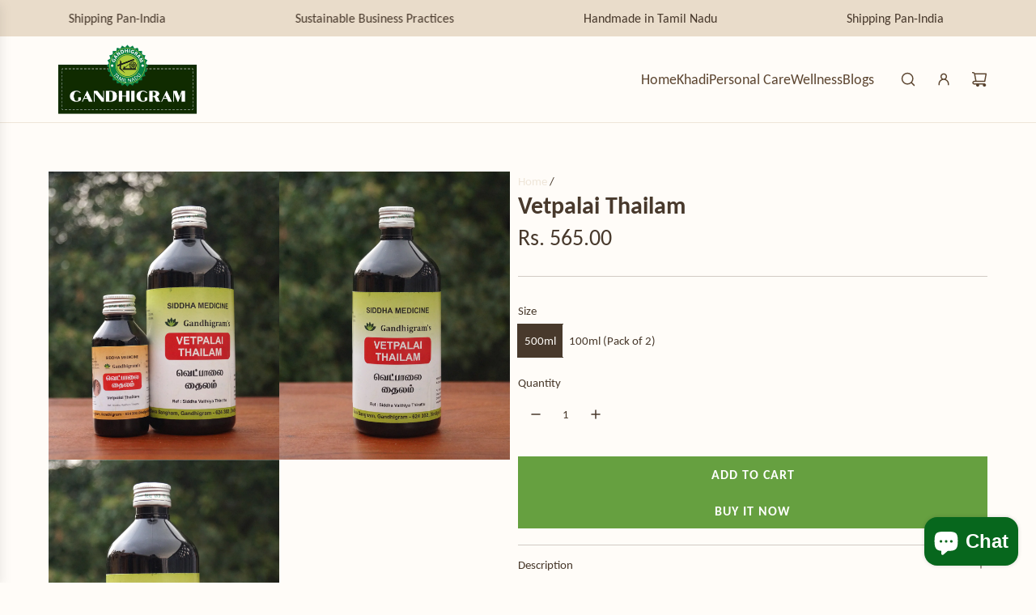

--- FILE ---
content_type: text/html; charset=utf-8
request_url: https://shopkhadi.gandhigram.org/products/vetpalai-thailam-500ml
body_size: 35648
content:
<!doctype html>
<html class="js" lang="en">
<head>
  <!-- Basic page needs ================================================== -->
  <meta charset="utf-8"><meta http-equiv="X-UA-Compatible" content="IE=edge"><link rel="preconnect" href="https://fonts.shopifycdn.com" crossorigin><link href="//shopkhadi.gandhigram.org/cdn/shop/t/10/assets/swiper-bundle.min.css?v=127370101718424465871767781080" rel="stylesheet" type="text/css" media="all" />
  <link href="//shopkhadi.gandhigram.org/cdn/shop/t/10/assets/photoswipe.min.css?v=165459975419098386681767781064" rel="stylesheet" type="text/css" media="all" />
  <link href="//shopkhadi.gandhigram.org/cdn/shop/t/10/assets/theme.min.css?v=33965632253059850261767781085" rel="stylesheet" type="text/css" media="all" />
  <link href="//shopkhadi.gandhigram.org/cdn/shop/t/10/assets/custom.css?v=102493421877365237651767781060" rel="stylesheet" type="text/css" media="all" />

  
    <link rel="shortcut icon" href="//shopkhadi.gandhigram.org/cdn/shop/files/Gandhigram-logo_150.jpg?crop=center&height=180&v=1613555432&width=180" type="image/png">
    <link rel="apple-touch-icon" sizes="180x180" href="//shopkhadi.gandhigram.org/cdn/shop/files/Gandhigram-logo_150.jpg?crop=center&height=180&v=1613555432&width=180">
    <link rel="apple-touch-icon-precomposed" sizes="180x180" href="//shopkhadi.gandhigram.org/cdn/shop/files/Gandhigram-logo_150.jpg?crop=center&height=180&v=1613555432&width=180">
    <link rel="icon" type="image/png" sizes="32x32" href="//shopkhadi.gandhigram.org/cdn/shop/files/Gandhigram-logo_150.jpg?crop=center&height=32&v=1613555432&width=32">
    <link rel="icon" type="image/png" sizes="194x194" href="//shopkhadi.gandhigram.org/cdn/shop/files/Gandhigram-logo_150.jpg?crop=center&height=194&v=1613555432&width=194">
    <link rel="icon" type="image/png" sizes="192x192" href="//shopkhadi.gandhigram.org/cdn/shop/files/Gandhigram-logo_150.jpg?crop=center&height=192&v=1613555432&width=192">
    <link rel="icon" type="image/png" sizes="16x16" href="//shopkhadi.gandhigram.org/cdn/shop/files/Gandhigram-logo_150.jpg?crop=center&height=16&v=1613555432&width=16">
  

    <link rel="preload" as="font" href="//shopkhadi.gandhigram.org/cdn/fonts/carlito/carlito_n7.f7e53d7fb0ae83a0764af311c0b1f08b089c5577.woff2" type="font/woff2" crossorigin>
    

    <link rel="preload" as="font" href="//shopkhadi.gandhigram.org/cdn/fonts/carlito/carlito_n4.192ff08e503b790f0557588e6fc82a4c14828f22.woff2" type="font/woff2" crossorigin>
    
<!-- Title and description ================================================== -->
  <title>
    Vetpalai Thailam &ndash; Gandhigram Khadi
  </title>

  
    <meta name="description" content="Vetpalai Thailam (also known as 777 Oil) is a renowned Siddha medicine for psoriasis and chronic skin disorders, prepared through the traditional &quot;Sooriya Pudam&quot; (sun-insolation) process using fresh Wrightia tinctoria (Vetpalai) leaves and pure coconut oil. This therapeutic Ayurvedic skin oil is highly effective in man">
  

  <!-- Helpers ================================================== -->
  <!-- /snippets/social-meta-tags.liquid -->


<meta property="og:site_name" content="Gandhigram Khadi">
<meta property="og:url" content="https://shopkhadi.gandhigram.org/products/vetpalai-thailam-500ml">
<meta property="og:title" content="Vetpalai Thailam">
<meta property="og:type" content="product">
<meta property="og:description" content="Vetpalai Thailam (also known as 777 Oil) is a renowned Siddha medicine for psoriasis and chronic skin disorders, prepared through the traditional &quot;Sooriya Pudam&quot; (sun-insolation) process using fresh Wrightia tinctoria (Vetpalai) leaves and pure coconut oil. This therapeutic Ayurvedic skin oil is highly effective in man">

  <meta property="og:price:amount" content="300.00">
  <meta property="og:price:currency" content="INR">

<meta property="og:image" content="http://shopkhadi.gandhigram.org/cdn/shop/files/Vetpalaithailam-01.jpg?v=1767526844"><meta property="og:image" content="http://shopkhadi.gandhigram.org/cdn/shop/files/Vetpalaithailam-02.jpg?v=1767526845"><meta property="og:image" content="http://shopkhadi.gandhigram.org/cdn/shop/files/Vetpalaithailam-03.jpg?v=1767526845">
<meta property="og:image:alt" content="Vetpalai Thailam"><meta property="og:image:alt" content="Vetpalai Thailam"><meta property="og:image:alt" content="Vetpalai Thailam">
<meta property="og:image:secure_url" content="https://shopkhadi.gandhigram.org/cdn/shop/files/Vetpalaithailam-01.jpg?v=1767526844"><meta property="og:image:secure_url" content="https://shopkhadi.gandhigram.org/cdn/shop/files/Vetpalaithailam-02.jpg?v=1767526845"><meta property="og:image:secure_url" content="https://shopkhadi.gandhigram.org/cdn/shop/files/Vetpalaithailam-03.jpg?v=1767526845">


<meta name="x:card" content="summary_large_image">
<meta name="x:title" content="Vetpalai Thailam">
<meta name="x:description" content="Vetpalai Thailam (also known as 777 Oil) is a renowned Siddha medicine for psoriasis and chronic skin disorders, prepared through the traditional &quot;Sooriya Pudam&quot; (sun-insolation) process using fresh Wrightia tinctoria (Vetpalai) leaves and pure coconut oil. This therapeutic Ayurvedic skin oil is highly effective in man">

  <link rel="canonical" href="https://shopkhadi.gandhigram.org/products/vetpalai-thailam-500ml"/>
  <meta name="viewport" content="width=device-width, initial-scale=1, shrink-to-fit=no">
  <meta name="theme-color" content="rgba(239 230 217 / 1.0)">

  <!-- CSS ================================================== -->
  <style>
/*============================================================================
  #Typography
==============================================================================*/






@font-face {
  font-family: Carlito;
  font-weight: 700;
  font-style: normal;
  font-display: swap;
  src: url("//shopkhadi.gandhigram.org/cdn/fonts/carlito/carlito_n7.f7e53d7fb0ae83a0764af311c0b1f08b089c5577.woff2") format("woff2"),
       url("//shopkhadi.gandhigram.org/cdn/fonts/carlito/carlito_n7.bc14b58122d463e07b271c24d736e4d93bdacaeb.woff") format("woff");
}

@font-face {
  font-family: Carlito;
  font-weight: 400;
  font-style: normal;
  font-display: swap;
  src: url("//shopkhadi.gandhigram.org/cdn/fonts/carlito/carlito_n4.192ff08e503b790f0557588e6fc82a4c14828f22.woff2") format("woff2"),
       url("//shopkhadi.gandhigram.org/cdn/fonts/carlito/carlito_n4.220f5ec3bc15b3c39981375bc5241c03ec993485.woff") format("woff");
}




  @font-face {
  font-family: Carlito;
  font-weight: 700;
  font-style: normal;
  font-display: swap;
  src: url("//shopkhadi.gandhigram.org/cdn/fonts/carlito/carlito_n7.f7e53d7fb0ae83a0764af311c0b1f08b089c5577.woff2") format("woff2"),
       url("//shopkhadi.gandhigram.org/cdn/fonts/carlito/carlito_n7.bc14b58122d463e07b271c24d736e4d93bdacaeb.woff") format("woff");
}




  @font-face {
  font-family: Carlito;
  font-weight: 400;
  font-style: italic;
  font-display: swap;
  src: url("//shopkhadi.gandhigram.org/cdn/fonts/carlito/carlito_i4.320fa7dabb9b1f7a61e26fdb3150b5095dc88ff8.woff2") format("woff2"),
       url("//shopkhadi.gandhigram.org/cdn/fonts/carlito/carlito_i4.fdfaf0d5380afff69fdeac9030975a65b8b1bed2.woff") format("woff");
}




  @font-face {
  font-family: Carlito;
  font-weight: 700;
  font-style: italic;
  font-display: swap;
  src: url("//shopkhadi.gandhigram.org/cdn/fonts/carlito/carlito_i7.6d8d5d73a058a512c5bd0358ae5a50cc6aed24fd.woff2") format("woff2"),
       url("//shopkhadi.gandhigram.org/cdn/fonts/carlito/carlito_i7.37080fe5855da65a3e2f36e953066fb71ad3ab32.woff") format("woff");
}









/*============================================================================
  #General Variables
==============================================================================*/

:root {

  --font-weight-normal: 400;
  --font-weight-bold: 700;
  --font-weight-header-bold: 700;

  --header-font-stack: Carlito, sans-serif;
  --header-font-weight: 700;
  --header-font-style: normal;

  --header-font-case: uppercase;
  --header-font-size: 18;
  --header-font-size-px: 18px;

  --heading-spacing: 0.0em;
  --heading-line-height: 1.2;
  --heading-font-case: normal;
  --heading-font-stack: FontDrop;

  --body-font-stack: Carlito, sans-serif;
  --body-font-weight: 400;
  --body-font-style: normal;

  --button-font-stack: Carlito, sans-serif;
  --button-font-weight: 700;
  --button-font-style: normal;

  --label-font-stack: Carlito, sans-serif;
  --label-font-weight: 400;
  --label-font-style: normal;
  --label-font-case: none;
  --label-spacing: 0px;

  --navigation-font-stack: Carlito, sans-serif;
  --navigation-font-weight: 700;
  --navigation-font-style: normal;
  --navigation-font-letter-spacing: 0px;

  --base-font-size-int: 15;
  --base-font-size: 15px;

  --body-font-size-12-to-em: 0.8em;
  --body-font-size-16-to-em: 1.07em;
  --body-font-size-22-to-em: 1.47em;
  --body-font-size-28-to-em: 1.87em;
  --body-font-size-36-to-em: 2.4em;

  /* Heading Sizes */

  
  --h1-size: 30px;
  --h2-size: 24px;
  --h3-size: 21px;
  --h4-size: 18px;
  --h5-size: 16px;
  --h6-size: 16px;

  --h1-size-mobile: 30px;
  --h2-size-mobile: 24px;
  --h3-size-mobile: 21px;
  --h4-size-mobile: 18px;
  --h5-size-mobile: 16px;
  --h6-size-mobile: 16px;

  --sale-badge-color: rgba(102 160 64 / 1.0);
  --sold-out-badge-color: rgba(93 70 49 / 1.0);
  --custom-badge-color: rgba(73 73 73 / 1.0);
  --preorder-badge-color: rgba(73 73 73 / 1.0);
  --countdown-badge-color: rgba(73 73 73 / 1.0);
  --badge-font-color: rgba(255 252 248 / 1.0);

  --primary-btn-text-color: rgba(233 220 202 / 1.0);
  --primary-btn-text-color-opacity50: color-mix(in srgb, var(--primary-btn-text-color), transparent 50%);
  --primary-btn-bg-color: rgba(102 160 64 / 1.0);
  --primary-btn-bg-color-opacity50: color-mix(in srgb, var(--primary-btn-bg-color), transparent 50%);

  --button-text-case: uppercase;
  --button-font-size: 16;
  --button-font-size-px: 16px;
  --button-text-spacing-px: 1px;

  
    --text-line-clamp: none;
  

  

  --text-color: rgba(72 57 44 / 1.0);
  --text-color-transparent05: color-mix(in srgb, var(--text-color), transparent 95%);
  --text-color-transparent10: color-mix(in srgb, var(--text-color), transparent 90%);
  --text-color-transparent15: color-mix(in srgb, var(--text-color), transparent 85%);
  --text-color-transparent25: color-mix(in srgb, var(--text-color), transparent 75%);
  --text-color-transparent30: color-mix(in srgb, var(--text-color), transparent 70%);
  --text-color-transparent40: color-mix(in srgb, var(--text-color), transparent 60%);
  --text-color-transparent50: color-mix(in srgb, var(--text-color), transparent 50%);
  --text-color-transparent5: color-mix(in srgb, var(--text-color), transparent 50%);
  --text-color-transparent6: color-mix(in srgb, var(--text-color), transparent 40%);
  --text-color-transparent7: color-mix(in srgb, var(--text-color), transparent 30%);
  --text-color-transparent8: color-mix(in srgb, var(--text-color), transparent 20%);

  
    --small-body-font-size: 12px;
  

  --link-color: rgba(239 230 217 / 1.0);
  --on-sale-color: rgba(102 160 64 / 1.0);

  --body-color: rgba(255 252 248 / 1.0);
  --body-color-darken10: #ffe6c5;
  --body-color-transparent00: color-mix(in srgb, var(--body-color), transparent 100%);
  --body-color-transparent40: color-mix(in srgb, var(--body-color), transparent 60%);
  --body-color-transparent50: color-mix(in srgb, var(--body-color), transparent 50%);
  --body-color-transparent90: color-mix(in srgb, var(--body-color), transparent 10%);

  --body-overlay-color: color-mix(in srgb, var(--body-color-darken10), transparent 30%);

  --body-secondary-color: rgba(239 230 217 / 1.0);
  --body-secondary-color-transparent00: color-mix(in srgb, var(--body-secondary-color), transparent 100%);
  --body-secondary-color-darken05: color-mix(in srgb, var(--body-secondary-color), transparent 95%);

  --color-primary-background: #fffcf8;
  --color-primary-background-rgb: 255, 252, 248;
  --color-secondary-background: rgba(239 230 217 / 1.0);

  --border-color: rgba(72, 57, 44, 0.25);
  --link-border-color: color-mix(in srgb, var(--link-color), transparent 50%);
  --border-color-darken10: #282019;
  --view-in-space-button-background: #f5f2ef;

  --header-color: rgba(255 252 248 / 1.0);
  --header-color-darken5-filter: #fff1df;
  --header-color-darken5: color-mix(in srgb, var(--header-color-darken5-filter), transparent 0%);

  --header-border-color: rgba(239 230 217 / 1.0);

  --announcement-text-size: 13px;
  --announcement-text-spacing: 0px;

  --logo-font-size: 18px;

  --overlay-header-text-color: rgba(255 252 248 / 1.0);
  --nav-text-color: rgba(93 70 49 / 1.0);
  --nav-text-color-transparent5: color-mix(in srgb, var(--nav-text-color), transparent 95%);
  --nav-text-color-transparent10: color-mix(in srgb, var(--nav-text-color), transparent 90%);
  --nav-text-color-transparent30: color-mix(in srgb, var(--nav-text-color), transparent 70%);
  --nav-text-color-transparent50: color-mix(in srgb, var(--nav-text-color), transparent 50%);

  --nav-text-hover: rgba(93 70 49 / 1.0);

  --color-scheme-light-background: rgba(255 252 248 / 1.0);
  --color-scheme-light-background-transparent40: color-mix(in srgb, var(--color-scheme-light-background), transparent 60%);
  --color-scheme-light-background-transparent50: color-mix(in srgb, var(--color-scheme-light-background), transparent 50%);
  --color-scheme-light-background-rgb: 255, 252, 248;

  --color-scheme-light-text: rgba(93 70 49 / 1.0);
  --color-scheme-light-text-transparent10: color-mix(in srgb, var(--color-scheme-light-text), transparent 90%);
  --color-scheme-light-text-transparent25: color-mix(in srgb, var(--color-scheme-light-text), transparent 75%);
  --color-scheme-light-text-transparent40: color-mix(in srgb, var(--color-scheme-light-text), transparent 60%);
  --color-scheme-light-text-transparent50: color-mix(in srgb, var(--color-scheme-light-text), transparent 50%);
  --color-scheme-light-text-transparent60: color-mix(in srgb, var(--color-scheme-light-text), transparent 40%);
  --color-scheme-light-text-transparent80: color-mix(in srgb, var(--color-scheme-light-text), transparent 20%);

  --color-scheme-feature-background: rgba(233 220 202 / 1.0);
  --color-scheme-feature-background-transparent40: color-mix(in srgb, var(--color-scheme-feature-background), transparent 60%);
  --color-scheme-feature-background-transparent50: color-mix(in srgb, var(--color-scheme-feature-background), transparent 50%);
  --color-scheme-feature-background-rgb: 233, 220, 202;

  --color-scheme-feature-text: rgba(72 57 44 / 1.0);
  --color-scheme-feature-text-transparent10: color-mix(in srgb, var(--color-scheme-feature-text), transparent 90%);
  --color-scheme-feature-text-transparent25: color-mix(in srgb, var(--color-scheme-feature-text), transparent 75%);
  --color-scheme-feature-text-transparent40: color-mix(in srgb, var(--color-scheme-feature-text), transparent 60%);
  --color-scheme-feature-text-transparent50: color-mix(in srgb, var(--color-scheme-feature-text), transparent 50%);
  --color-scheme-feature-text-transparent60: color-mix(in srgb, var(--color-scheme-feature-text), transparent 40%);
  --color-scheme-feature-text-transparent80: color-mix(in srgb, var(--color-scheme-feature-text), transparent 20%);

  --homepage-sections-accent-secondary-color-transparent60: color-mix(in srgb, var(--color-scheme-feature-text), transparent 40%);

  --color-scheme-dark-background: rgba(156 70 59 / 1.0);
  --color-scheme-dark-background-transparent40: color-mix(in srgb, var(--color-scheme-dark-background), transparent 60%);
  --color-scheme-dark-background-transparent50: color-mix(in srgb, var(--color-scheme-dark-background), transparent 50%);
  --color-scheme-dark-background-rgb: 156, 70, 59;

  --color-scheme-dark-text: rgba(248 244 236 / 1.0);
  --color-scheme-dark-text-transparent10: color-mix(in srgb, var(--color-scheme-dark-text), transparent 90%);
  --color-scheme-dark-text-transparent25: color-mix(in srgb, var(--color-scheme-dark-text), transparent 75%);
  --color-scheme-dark-text-transparent40: color-mix(in srgb, var(--color-scheme-dark-text), transparent 60%);
  --color-scheme-dark-text-transparent50: color-mix(in srgb, var(--color-scheme-dark-text), transparent 50%);
  --color-scheme-dark-text-transparent60: color-mix(in srgb, var(--color-scheme-dark-text), transparent 40%);
  --color-scheme-dark-text-transparent80: color-mix(in srgb, var(--color-scheme-dark-text), transparent 20%);

  --filter-bg-color: rgba(72, 57, 44, 0.1);

  --menu-drawer-color: rgba(255 252 248 / 1.0);
  --menu-drawer-text-color: rgba(93 70 49 / 1.0);
  --menu-drawer-text-color-transparent10: color-mix(in srgb, var(--menu-drawer-text-color), transparent 90%);
  --menu-drawer-text-color-transparent30: color-mix(in srgb, var(--menu-drawer-text-color), transparent 70%);
  --menu-drawer-border-color: color-mix(in srgb, var(--menu-drawer-text-color), transparent 75%);
  --menu-drawer-text-hover-color: rgba(93 70 49 / 1.0);

  --cart-drawer-color: rgba(255 252 248 / 1.0);
  --cart-drawer-color-transparent50: color-mix(in srgb, var(--cart-drawer-color), transparent 50%);
  --cart-drawer-text-color: rgba(93 70 49 / 1.0);
  --cart-drawer-text-color-transparent10: color-mix(in srgb, var(--cart-drawer-text-color), transparent 90%);
  --cart-drawer-text-color-transparent25: color-mix(in srgb, var(--cart-drawer-text-color), transparent 75%);
  --cart-drawer-text-color-transparent40: color-mix(in srgb, var(--cart-drawer-text-color), transparent 60%);
  --cart-drawer-text-color-transparent50: color-mix(in srgb, var(--cart-drawer-text-color), transparent 50%);
  --cart-drawer-text-color-transparent70: color-mix(in srgb, var(--cart-drawer-text-color), transparent 30%);
  --cart-drawer-border-color: color-mix(in srgb, var(--cart-drawer-text-color), transparent 75%);

  --success-color: #28a745;
  --error-color: #DC3545;
  --warning-color: #EB9247;

  /* Shop Pay Installments variables */
  --color-body: rgba(239 230 217 / 1.0);
  --color-bg: rgba(239 230 217 / 1.0);

  /* Checkbox */
  --checkbox-size: 16px;
  --inline-icon-size: 16px;
  --line-height-base: 1.6;

  /* Grid spacing */
  --grid-spacing: 10px;
  
    --grid-spacing-tight: 10px;
    --grid-spacing-loose: 10px;
  

  /* Border radius */
  --block-border-radius: 0;
  --input-border-radius: 0;
  --thumbnail-border-radius: 0;
  --badge-border-radius: 0;
  

  --swatch-border-radius: 0;
  
    --swatch-border-radius: 50%;
  

  --card-swatch-size: 20px;
}
</style>

  <style data-shopify>
    *,
    *::before,
    *::after {
      box-sizing: inherit;
    }

    html {
      box-sizing: border-box;
      background-color: var(--body-color);
      height: 100%;
      margin: 0;
    }

    body {
      background-color: var(--body-color);
      min-height: 100%;
      margin: 0;
      display: grid;
      grid-template-rows: auto auto 1fr auto;
      grid-template-columns: 100%;
      overflow-x: hidden;
    }

    .sr-only {
      position: absolute;
      width: 1px;
      height: 1px;
      padding: 0;
      margin: -1px;
      overflow: hidden;
      clip: rect(0, 0, 0, 0);
      border: 0;
    }

    .sr-only-focusable:active, .sr-only-focusable:focus {
      position: static;
      width: auto;
      height: auto;
      margin: 0;
      overflow: visible;
      clip: auto;
    }
  </style>

  <!-- Header hook for plugins ================================================== -->
  <script>window.performance && window.performance.mark && window.performance.mark('shopify.content_for_header.start');</script><meta name="google-site-verification" content="iK4I3U_a6bXkyV0i42uSyHAP6wJOz1qr4ysNpqQKZrg">
<meta name="google-site-verification" content="gyXp36f2tAqhCeXWI4W1znBvBH8IDC-iYx9wKWvQYvc">
<meta id="shopify-digital-wallet" name="shopify-digital-wallet" content="/28100657255/digital_wallets/dialog">
<link rel="alternate" type="application/json+oembed" href="https://shopkhadi.gandhigram.org/products/vetpalai-thailam-500ml.oembed">
<script async="async" src="/checkouts/internal/preloads.js?locale=en-IN"></script>
<script id="shopify-features" type="application/json">{"accessToken":"28ef917a333becc5ef11a41f16a2b524","betas":["rich-media-storefront-analytics"],"domain":"shopkhadi.gandhigram.org","predictiveSearch":true,"shopId":28100657255,"locale":"en"}</script>
<script>var Shopify = Shopify || {};
Shopify.shop = "gandhigram-khadi.myshopify.com";
Shopify.locale = "en";
Shopify.currency = {"active":"INR","rate":"1.0"};
Shopify.country = "IN";
Shopify.theme = {"name":"NEW VERSION_Updated copy of Flow_ CPC edit ...","id":155705475295,"schema_name":"Flow","schema_version":"41.2.3","theme_store_id":801,"role":"main"};
Shopify.theme.handle = "null";
Shopify.theme.style = {"id":null,"handle":null};
Shopify.cdnHost = "shopkhadi.gandhigram.org/cdn";
Shopify.routes = Shopify.routes || {};
Shopify.routes.root = "/";</script>
<script type="module">!function(o){(o.Shopify=o.Shopify||{}).modules=!0}(window);</script>
<script>!function(o){function n(){var o=[];function n(){o.push(Array.prototype.slice.apply(arguments))}return n.q=o,n}var t=o.Shopify=o.Shopify||{};t.loadFeatures=n(),t.autoloadFeatures=n()}(window);</script>
<script id="shop-js-analytics" type="application/json">{"pageType":"product"}</script>
<script defer="defer" async type="module" src="//shopkhadi.gandhigram.org/cdn/shopifycloud/shop-js/modules/v2/client.init-shop-cart-sync_BT-GjEfc.en.esm.js"></script>
<script defer="defer" async type="module" src="//shopkhadi.gandhigram.org/cdn/shopifycloud/shop-js/modules/v2/chunk.common_D58fp_Oc.esm.js"></script>
<script defer="defer" async type="module" src="//shopkhadi.gandhigram.org/cdn/shopifycloud/shop-js/modules/v2/chunk.modal_xMitdFEc.esm.js"></script>
<script type="module">
  await import("//shopkhadi.gandhigram.org/cdn/shopifycloud/shop-js/modules/v2/client.init-shop-cart-sync_BT-GjEfc.en.esm.js");
await import("//shopkhadi.gandhigram.org/cdn/shopifycloud/shop-js/modules/v2/chunk.common_D58fp_Oc.esm.js");
await import("//shopkhadi.gandhigram.org/cdn/shopifycloud/shop-js/modules/v2/chunk.modal_xMitdFEc.esm.js");

  window.Shopify.SignInWithShop?.initShopCartSync?.({"fedCMEnabled":true,"windoidEnabled":true});

</script>
<script>(function() {
  var isLoaded = false;
  function asyncLoad() {
    if (isLoaded) return;
    isLoaded = true;
    var urls = ["https:\/\/chimpstatic.com\/mcjs-connected\/js\/users\/749b0b8c05f141a7d403968f3\/b55b1ffd8777040249ab8013b.js?shop=gandhigram-khadi.myshopify.com","https:\/\/appv2.sweethelp.io\/sweet-help.js?shop=gandhigram-khadi.myshopify.com","https:\/\/cd.bestfreecdn.com\/storage\/js\/kaktusc_kaktus_in_cart-28100657255.js?ver=30\u0026shop=gandhigram-khadi.myshopify.com"];
    for (var i = 0; i < urls.length; i++) {
      var s = document.createElement('script');
      s.type = 'text/javascript';
      s.async = true;
      s.src = urls[i];
      var x = document.getElementsByTagName('script')[0];
      x.parentNode.insertBefore(s, x);
    }
  };
  if(window.attachEvent) {
    window.attachEvent('onload', asyncLoad);
  } else {
    window.addEventListener('load', asyncLoad, false);
  }
})();</script>
<script id="__st">var __st={"a":28100657255,"offset":19800,"reqid":"3974ec84-408d-4834-a0e1-45f94609e138-1769141623","pageurl":"shopkhadi.gandhigram.org\/products\/vetpalai-thailam-500ml","u":"5eb34a3c9320","p":"product","rtyp":"product","rid":4713440149607};</script>
<script>window.ShopifyPaypalV4VisibilityTracking = true;</script>
<script id="captcha-bootstrap">!function(){'use strict';const t='contact',e='account',n='new_comment',o=[[t,t],['blogs',n],['comments',n],[t,'customer']],c=[[e,'customer_login'],[e,'guest_login'],[e,'recover_customer_password'],[e,'create_customer']],r=t=>t.map((([t,e])=>`form[action*='/${t}']:not([data-nocaptcha='true']) input[name='form_type'][value='${e}']`)).join(','),a=t=>()=>t?[...document.querySelectorAll(t)].map((t=>t.form)):[];function s(){const t=[...o],e=r(t);return a(e)}const i='password',u='form_key',d=['recaptcha-v3-token','g-recaptcha-response','h-captcha-response',i],f=()=>{try{return window.sessionStorage}catch{return}},m='__shopify_v',_=t=>t.elements[u];function p(t,e,n=!1){try{const o=window.sessionStorage,c=JSON.parse(o.getItem(e)),{data:r}=function(t){const{data:e,action:n}=t;return t[m]||n?{data:e,action:n}:{data:t,action:n}}(c);for(const[e,n]of Object.entries(r))t.elements[e]&&(t.elements[e].value=n);n&&o.removeItem(e)}catch(o){console.error('form repopulation failed',{error:o})}}const l='form_type',E='cptcha';function T(t){t.dataset[E]=!0}const w=window,h=w.document,L='Shopify',v='ce_forms',y='captcha';let A=!1;((t,e)=>{const n=(g='f06e6c50-85a8-45c8-87d0-21a2b65856fe',I='https://cdn.shopify.com/shopifycloud/storefront-forms-hcaptcha/ce_storefront_forms_captcha_hcaptcha.v1.5.2.iife.js',D={infoText:'Protected by hCaptcha',privacyText:'Privacy',termsText:'Terms'},(t,e,n)=>{const o=w[L][v],c=o.bindForm;if(c)return c(t,g,e,D).then(n);var r;o.q.push([[t,g,e,D],n]),r=I,A||(h.body.append(Object.assign(h.createElement('script'),{id:'captcha-provider',async:!0,src:r})),A=!0)});var g,I,D;w[L]=w[L]||{},w[L][v]=w[L][v]||{},w[L][v].q=[],w[L][y]=w[L][y]||{},w[L][y].protect=function(t,e){n(t,void 0,e),T(t)},Object.freeze(w[L][y]),function(t,e,n,w,h,L){const[v,y,A,g]=function(t,e,n){const i=e?o:[],u=t?c:[],d=[...i,...u],f=r(d),m=r(i),_=r(d.filter((([t,e])=>n.includes(e))));return[a(f),a(m),a(_),s()]}(w,h,L),I=t=>{const e=t.target;return e instanceof HTMLFormElement?e:e&&e.form},D=t=>v().includes(t);t.addEventListener('submit',(t=>{const e=I(t);if(!e)return;const n=D(e)&&!e.dataset.hcaptchaBound&&!e.dataset.recaptchaBound,o=_(e),c=g().includes(e)&&(!o||!o.value);(n||c)&&t.preventDefault(),c&&!n&&(function(t){try{if(!f())return;!function(t){const e=f();if(!e)return;const n=_(t);if(!n)return;const o=n.value;o&&e.removeItem(o)}(t);const e=Array.from(Array(32),(()=>Math.random().toString(36)[2])).join('');!function(t,e){_(t)||t.append(Object.assign(document.createElement('input'),{type:'hidden',name:u})),t.elements[u].value=e}(t,e),function(t,e){const n=f();if(!n)return;const o=[...t.querySelectorAll(`input[type='${i}']`)].map((({name:t})=>t)),c=[...d,...o],r={};for(const[a,s]of new FormData(t).entries())c.includes(a)||(r[a]=s);n.setItem(e,JSON.stringify({[m]:1,action:t.action,data:r}))}(t,e)}catch(e){console.error('failed to persist form',e)}}(e),e.submit())}));const S=(t,e)=>{t&&!t.dataset[E]&&(n(t,e.some((e=>e===t))),T(t))};for(const o of['focusin','change'])t.addEventListener(o,(t=>{const e=I(t);D(e)&&S(e,y())}));const B=e.get('form_key'),M=e.get(l),P=B&&M;t.addEventListener('DOMContentLoaded',(()=>{const t=y();if(P)for(const e of t)e.elements[l].value===M&&p(e,B);[...new Set([...A(),...v().filter((t=>'true'===t.dataset.shopifyCaptcha))])].forEach((e=>S(e,t)))}))}(h,new URLSearchParams(w.location.search),n,t,e,['guest_login'])})(!0,!0)}();</script>
<script integrity="sha256-4kQ18oKyAcykRKYeNunJcIwy7WH5gtpwJnB7kiuLZ1E=" data-source-attribution="shopify.loadfeatures" defer="defer" src="//shopkhadi.gandhigram.org/cdn/shopifycloud/storefront/assets/storefront/load_feature-a0a9edcb.js" crossorigin="anonymous"></script>
<script data-source-attribution="shopify.dynamic_checkout.dynamic.init">var Shopify=Shopify||{};Shopify.PaymentButton=Shopify.PaymentButton||{isStorefrontPortableWallets:!0,init:function(){window.Shopify.PaymentButton.init=function(){};var t=document.createElement("script");t.src="https://shopkhadi.gandhigram.org/cdn/shopifycloud/portable-wallets/latest/portable-wallets.en.js",t.type="module",document.head.appendChild(t)}};
</script>
<script data-source-attribution="shopify.dynamic_checkout.buyer_consent">
  function portableWalletsHideBuyerConsent(e){var t=document.getElementById("shopify-buyer-consent"),n=document.getElementById("shopify-subscription-policy-button");t&&n&&(t.classList.add("hidden"),t.setAttribute("aria-hidden","true"),n.removeEventListener("click",e))}function portableWalletsShowBuyerConsent(e){var t=document.getElementById("shopify-buyer-consent"),n=document.getElementById("shopify-subscription-policy-button");t&&n&&(t.classList.remove("hidden"),t.removeAttribute("aria-hidden"),n.addEventListener("click",e))}window.Shopify?.PaymentButton&&(window.Shopify.PaymentButton.hideBuyerConsent=portableWalletsHideBuyerConsent,window.Shopify.PaymentButton.showBuyerConsent=portableWalletsShowBuyerConsent);
</script>
<script>
  function portableWalletsCleanup(e){e&&e.src&&console.error("Failed to load portable wallets script "+e.src);var t=document.querySelectorAll("shopify-accelerated-checkout .shopify-payment-button__skeleton, shopify-accelerated-checkout-cart .wallet-cart-button__skeleton"),e=document.getElementById("shopify-buyer-consent");for(let e=0;e<t.length;e++)t[e].remove();e&&e.remove()}function portableWalletsNotLoadedAsModule(e){e instanceof ErrorEvent&&"string"==typeof e.message&&e.message.includes("import.meta")&&"string"==typeof e.filename&&e.filename.includes("portable-wallets")&&(window.removeEventListener("error",portableWalletsNotLoadedAsModule),window.Shopify.PaymentButton.failedToLoad=e,"loading"===document.readyState?document.addEventListener("DOMContentLoaded",window.Shopify.PaymentButton.init):window.Shopify.PaymentButton.init())}window.addEventListener("error",portableWalletsNotLoadedAsModule);
</script>

<script type="module" src="https://shopkhadi.gandhigram.org/cdn/shopifycloud/portable-wallets/latest/portable-wallets.en.js" onError="portableWalletsCleanup(this)" crossorigin="anonymous"></script>
<script nomodule>
  document.addEventListener("DOMContentLoaded", portableWalletsCleanup);
</script>

<link id="shopify-accelerated-checkout-styles" rel="stylesheet" media="screen" href="https://shopkhadi.gandhigram.org/cdn/shopifycloud/portable-wallets/latest/accelerated-checkout-backwards-compat.css" crossorigin="anonymous">
<style id="shopify-accelerated-checkout-cart">
        #shopify-buyer-consent {
  margin-top: 1em;
  display: inline-block;
  width: 100%;
}

#shopify-buyer-consent.hidden {
  display: none;
}

#shopify-subscription-policy-button {
  background: none;
  border: none;
  padding: 0;
  text-decoration: underline;
  font-size: inherit;
  cursor: pointer;
}

#shopify-subscription-policy-button::before {
  box-shadow: none;
}

      </style>

<script>window.performance && window.performance.mark && window.performance.mark('shopify.content_for_header.end');</script>

  <script defer src="//shopkhadi.gandhigram.org/cdn/shop/t/10/assets/eventBus.js?v=100401504747444416941767781060"></script>

  <script type="text/javascript">
		window.wetheme = {
			name: 'Flow',
			webcomponentRegistry: {
        registry: {},
				checkScriptLoaded: function(key) {
					return window.wetheme.webcomponentRegistry.registry[key] ? true : false
				},
        register: function(registration) {
            if(!window.wetheme.webcomponentRegistry.checkScriptLoaded(registration.key)) {
              window.wetheme.webcomponentRegistry.registry[registration.key] = registration
            }
        }
      }
    };
	</script>

  

  
<script src="https://cdn.shopify.com/extensions/e8878072-2f6b-4e89-8082-94b04320908d/inbox-1254/assets/inbox-chat-loader.js" type="text/javascript" defer="defer"></script>
<script src="https://cdn.shopify.com/extensions/019bc5da-5ba6-7e9a-9888-a6222a70d7c3/js-client-214/assets/pushowl-shopify.js" type="text/javascript" defer="defer"></script>
<link href="https://monorail-edge.shopifysvc.com" rel="dns-prefetch">
<script>(function(){if ("sendBeacon" in navigator && "performance" in window) {try {var session_token_from_headers = performance.getEntriesByType('navigation')[0].serverTiming.find(x => x.name == '_s').description;} catch {var session_token_from_headers = undefined;}var session_cookie_matches = document.cookie.match(/_shopify_s=([^;]*)/);var session_token_from_cookie = session_cookie_matches && session_cookie_matches.length === 2 ? session_cookie_matches[1] : "";var session_token = session_token_from_headers || session_token_from_cookie || "";function handle_abandonment_event(e) {var entries = performance.getEntries().filter(function(entry) {return /monorail-edge.shopifysvc.com/.test(entry.name);});if (!window.abandonment_tracked && entries.length === 0) {window.abandonment_tracked = true;var currentMs = Date.now();var navigation_start = performance.timing.navigationStart;var payload = {shop_id: 28100657255,url: window.location.href,navigation_start,duration: currentMs - navigation_start,session_token,page_type: "product"};window.navigator.sendBeacon("https://monorail-edge.shopifysvc.com/v1/produce", JSON.stringify({schema_id: "online_store_buyer_site_abandonment/1.1",payload: payload,metadata: {event_created_at_ms: currentMs,event_sent_at_ms: currentMs}}));}}window.addEventListener('pagehide', handle_abandonment_event);}}());</script>
<script id="web-pixels-manager-setup">(function e(e,d,r,n,o){if(void 0===o&&(o={}),!Boolean(null===(a=null===(i=window.Shopify)||void 0===i?void 0:i.analytics)||void 0===a?void 0:a.replayQueue)){var i,a;window.Shopify=window.Shopify||{};var t=window.Shopify;t.analytics=t.analytics||{};var s=t.analytics;s.replayQueue=[],s.publish=function(e,d,r){return s.replayQueue.push([e,d,r]),!0};try{self.performance.mark("wpm:start")}catch(e){}var l=function(){var e={modern:/Edge?\/(1{2}[4-9]|1[2-9]\d|[2-9]\d{2}|\d{4,})\.\d+(\.\d+|)|Firefox\/(1{2}[4-9]|1[2-9]\d|[2-9]\d{2}|\d{4,})\.\d+(\.\d+|)|Chrom(ium|e)\/(9{2}|\d{3,})\.\d+(\.\d+|)|(Maci|X1{2}).+ Version\/(15\.\d+|(1[6-9]|[2-9]\d|\d{3,})\.\d+)([,.]\d+|)( \(\w+\)|)( Mobile\/\w+|) Safari\/|Chrome.+OPR\/(9{2}|\d{3,})\.\d+\.\d+|(CPU[ +]OS|iPhone[ +]OS|CPU[ +]iPhone|CPU IPhone OS|CPU iPad OS)[ +]+(15[._]\d+|(1[6-9]|[2-9]\d|\d{3,})[._]\d+)([._]\d+|)|Android:?[ /-](13[3-9]|1[4-9]\d|[2-9]\d{2}|\d{4,})(\.\d+|)(\.\d+|)|Android.+Firefox\/(13[5-9]|1[4-9]\d|[2-9]\d{2}|\d{4,})\.\d+(\.\d+|)|Android.+Chrom(ium|e)\/(13[3-9]|1[4-9]\d|[2-9]\d{2}|\d{4,})\.\d+(\.\d+|)|SamsungBrowser\/([2-9]\d|\d{3,})\.\d+/,legacy:/Edge?\/(1[6-9]|[2-9]\d|\d{3,})\.\d+(\.\d+|)|Firefox\/(5[4-9]|[6-9]\d|\d{3,})\.\d+(\.\d+|)|Chrom(ium|e)\/(5[1-9]|[6-9]\d|\d{3,})\.\d+(\.\d+|)([\d.]+$|.*Safari\/(?![\d.]+ Edge\/[\d.]+$))|(Maci|X1{2}).+ Version\/(10\.\d+|(1[1-9]|[2-9]\d|\d{3,})\.\d+)([,.]\d+|)( \(\w+\)|)( Mobile\/\w+|) Safari\/|Chrome.+OPR\/(3[89]|[4-9]\d|\d{3,})\.\d+\.\d+|(CPU[ +]OS|iPhone[ +]OS|CPU[ +]iPhone|CPU IPhone OS|CPU iPad OS)[ +]+(10[._]\d+|(1[1-9]|[2-9]\d|\d{3,})[._]\d+)([._]\d+|)|Android:?[ /-](13[3-9]|1[4-9]\d|[2-9]\d{2}|\d{4,})(\.\d+|)(\.\d+|)|Mobile Safari.+OPR\/([89]\d|\d{3,})\.\d+\.\d+|Android.+Firefox\/(13[5-9]|1[4-9]\d|[2-9]\d{2}|\d{4,})\.\d+(\.\d+|)|Android.+Chrom(ium|e)\/(13[3-9]|1[4-9]\d|[2-9]\d{2}|\d{4,})\.\d+(\.\d+|)|Android.+(UC? ?Browser|UCWEB|U3)[ /]?(15\.([5-9]|\d{2,})|(1[6-9]|[2-9]\d|\d{3,})\.\d+)\.\d+|SamsungBrowser\/(5\.\d+|([6-9]|\d{2,})\.\d+)|Android.+MQ{2}Browser\/(14(\.(9|\d{2,})|)|(1[5-9]|[2-9]\d|\d{3,})(\.\d+|))(\.\d+|)|K[Aa][Ii]OS\/(3\.\d+|([4-9]|\d{2,})\.\d+)(\.\d+|)/},d=e.modern,r=e.legacy,n=navigator.userAgent;return n.match(d)?"modern":n.match(r)?"legacy":"unknown"}(),u="modern"===l?"modern":"legacy",c=(null!=n?n:{modern:"",legacy:""})[u],f=function(e){return[e.baseUrl,"/wpm","/b",e.hashVersion,"modern"===e.buildTarget?"m":"l",".js"].join("")}({baseUrl:d,hashVersion:r,buildTarget:u}),m=function(e){var d=e.version,r=e.bundleTarget,n=e.surface,o=e.pageUrl,i=e.monorailEndpoint;return{emit:function(e){var a=e.status,t=e.errorMsg,s=(new Date).getTime(),l=JSON.stringify({metadata:{event_sent_at_ms:s},events:[{schema_id:"web_pixels_manager_load/3.1",payload:{version:d,bundle_target:r,page_url:o,status:a,surface:n,error_msg:t},metadata:{event_created_at_ms:s}}]});if(!i)return console&&console.warn&&console.warn("[Web Pixels Manager] No Monorail endpoint provided, skipping logging."),!1;try{return self.navigator.sendBeacon.bind(self.navigator)(i,l)}catch(e){}var u=new XMLHttpRequest;try{return u.open("POST",i,!0),u.setRequestHeader("Content-Type","text/plain"),u.send(l),!0}catch(e){return console&&console.warn&&console.warn("[Web Pixels Manager] Got an unhandled error while logging to Monorail."),!1}}}}({version:r,bundleTarget:l,surface:e.surface,pageUrl:self.location.href,monorailEndpoint:e.monorailEndpoint});try{o.browserTarget=l,function(e){var d=e.src,r=e.async,n=void 0===r||r,o=e.onload,i=e.onerror,a=e.sri,t=e.scriptDataAttributes,s=void 0===t?{}:t,l=document.createElement("script"),u=document.querySelector("head"),c=document.querySelector("body");if(l.async=n,l.src=d,a&&(l.integrity=a,l.crossOrigin="anonymous"),s)for(var f in s)if(Object.prototype.hasOwnProperty.call(s,f))try{l.dataset[f]=s[f]}catch(e){}if(o&&l.addEventListener("load",o),i&&l.addEventListener("error",i),u)u.appendChild(l);else{if(!c)throw new Error("Did not find a head or body element to append the script");c.appendChild(l)}}({src:f,async:!0,onload:function(){if(!function(){var e,d;return Boolean(null===(d=null===(e=window.Shopify)||void 0===e?void 0:e.analytics)||void 0===d?void 0:d.initialized)}()){var d=window.webPixelsManager.init(e)||void 0;if(d){var r=window.Shopify.analytics;r.replayQueue.forEach((function(e){var r=e[0],n=e[1],o=e[2];d.publishCustomEvent(r,n,o)})),r.replayQueue=[],r.publish=d.publishCustomEvent,r.visitor=d.visitor,r.initialized=!0}}},onerror:function(){return m.emit({status:"failed",errorMsg:"".concat(f," has failed to load")})},sri:function(e){var d=/^sha384-[A-Za-z0-9+/=]+$/;return"string"==typeof e&&d.test(e)}(c)?c:"",scriptDataAttributes:o}),m.emit({status:"loading"})}catch(e){m.emit({status:"failed",errorMsg:(null==e?void 0:e.message)||"Unknown error"})}}})({shopId: 28100657255,storefrontBaseUrl: "https://shopkhadi.gandhigram.org",extensionsBaseUrl: "https://extensions.shopifycdn.com/cdn/shopifycloud/web-pixels-manager",monorailEndpoint: "https://monorail-edge.shopifysvc.com/unstable/produce_batch",surface: "storefront-renderer",enabledBetaFlags: ["2dca8a86"],webPixelsConfigList: [{"id":"1718616287","configuration":"{\"accountID\":\"123\"}","eventPayloadVersion":"v1","runtimeContext":"STRICT","scriptVersion":"feca4421aae7ca748b48dfab898de65a","type":"APP","apiClientId":6618595,"privacyPurposes":["ANALYTICS","MARKETING","SALE_OF_DATA"],"dataSharingAdjustments":{"protectedCustomerApprovalScopes":[]}},{"id":"456622303","configuration":"{\"config\":\"{\\\"pixel_id\\\":\\\"G-SXD5QDNNM9\\\",\\\"target_country\\\":\\\"IN\\\",\\\"gtag_events\\\":[{\\\"type\\\":\\\"search\\\",\\\"action_label\\\":[\\\"G-SXD5QDNNM9\\\",\\\"AW-536361719\\\/JAb8CMz2ye8BEPf14P8B\\\"]},{\\\"type\\\":\\\"begin_checkout\\\",\\\"action_label\\\":[\\\"G-SXD5QDNNM9\\\",\\\"AW-536361719\\\/k4sOCMn2ye8BEPf14P8B\\\"]},{\\\"type\\\":\\\"view_item\\\",\\\"action_label\\\":[\\\"G-SXD5QDNNM9\\\",\\\"AW-536361719\\\/D6bkCMP2ye8BEPf14P8B\\\",\\\"MC-E16PW32ZNG\\\"]},{\\\"type\\\":\\\"purchase\\\",\\\"action_label\\\":[\\\"G-SXD5QDNNM9\\\",\\\"AW-536361719\\\/zKNqCMD2ye8BEPf14P8B\\\",\\\"MC-E16PW32ZNG\\\"]},{\\\"type\\\":\\\"page_view\\\",\\\"action_label\\\":[\\\"G-SXD5QDNNM9\\\",\\\"AW-536361719\\\/n-4CCL32ye8BEPf14P8B\\\",\\\"MC-E16PW32ZNG\\\"]},{\\\"type\\\":\\\"add_payment_info\\\",\\\"action_label\\\":[\\\"G-SXD5QDNNM9\\\",\\\"AW-536361719\\\/eNj0CM_2ye8BEPf14P8B\\\"]},{\\\"type\\\":\\\"add_to_cart\\\",\\\"action_label\\\":[\\\"G-SXD5QDNNM9\\\",\\\"AW-536361719\\\/BOxeCMb2ye8BEPf14P8B\\\"]}],\\\"enable_monitoring_mode\\\":false}\"}","eventPayloadVersion":"v1","runtimeContext":"OPEN","scriptVersion":"b2a88bafab3e21179ed38636efcd8a93","type":"APP","apiClientId":1780363,"privacyPurposes":[],"dataSharingAdjustments":{"protectedCustomerApprovalScopes":["read_customer_address","read_customer_email","read_customer_name","read_customer_personal_data","read_customer_phone"]}},{"id":"393150687","configuration":"{\"userID\":\"66e014f9fcc51272d0dd4009\",\"proxyPath\":\"\/apps\/tagfly\",\"serverDomain\":\"https:\/\/apps.tagfly.io\"}","eventPayloadVersion":"v1","runtimeContext":"STRICT","scriptVersion":"9f32327824a762bd02085f0d4f83a7da","type":"APP","apiClientId":5018863,"privacyPurposes":["ANALYTICS","MARKETING","PREFERENCES","SALE_OF_DATA"],"dataSharingAdjustments":{"protectedCustomerApprovalScopes":["read_customer_email","read_customer_name","read_customer_personal_data","read_customer_phone"]}},{"id":"319422687","configuration":"{\"subdomain\": \"gandhigram-khadi\"}","eventPayloadVersion":"v1","runtimeContext":"STRICT","scriptVersion":"69e1bed23f1568abe06fb9d113379033","type":"APP","apiClientId":1615517,"privacyPurposes":["ANALYTICS","MARKETING","SALE_OF_DATA"],"dataSharingAdjustments":{"protectedCustomerApprovalScopes":["read_customer_address","read_customer_email","read_customer_name","read_customer_personal_data","read_customer_phone"]}},{"id":"193102047","configuration":"{\"pixel_id\":\"840237371278490\",\"pixel_type\":\"facebook_pixel\",\"metaapp_system_user_token\":\"-\"}","eventPayloadVersion":"v1","runtimeContext":"OPEN","scriptVersion":"ca16bc87fe92b6042fbaa3acc2fbdaa6","type":"APP","apiClientId":2329312,"privacyPurposes":["ANALYTICS","MARKETING","SALE_OF_DATA"],"dataSharingAdjustments":{"protectedCustomerApprovalScopes":["read_customer_address","read_customer_email","read_customer_name","read_customer_personal_data","read_customer_phone"]}},{"id":"shopify-app-pixel","configuration":"{}","eventPayloadVersion":"v1","runtimeContext":"STRICT","scriptVersion":"0450","apiClientId":"shopify-pixel","type":"APP","privacyPurposes":["ANALYTICS","MARKETING"]},{"id":"shopify-custom-pixel","eventPayloadVersion":"v1","runtimeContext":"LAX","scriptVersion":"0450","apiClientId":"shopify-pixel","type":"CUSTOM","privacyPurposes":["ANALYTICS","MARKETING"]}],isMerchantRequest: false,initData: {"shop":{"name":"Gandhigram Khadi","paymentSettings":{"currencyCode":"INR"},"myshopifyDomain":"gandhigram-khadi.myshopify.com","countryCode":"IN","storefrontUrl":"https:\/\/shopkhadi.gandhigram.org"},"customer":null,"cart":null,"checkout":null,"productVariants":[{"price":{"amount":565.0,"currencyCode":"INR"},"product":{"title":"Vetpalai Thailam","vendor":"Lakshmi Seva Sangam","id":"4713440149607","untranslatedTitle":"Vetpalai Thailam","url":"\/products\/vetpalai-thailam-500ml","type":"Ayurveda \u0026 Siddha"},"id":"48342973415647","image":{"src":"\/\/shopkhadi.gandhigram.org\/cdn\/shop\/files\/Vetpalaithailam-02.jpg?v=1767526845"},"sku":"VPTL500","title":"500ml","untranslatedTitle":"500ml"},{"price":{"amount":300.0,"currencyCode":"INR"},"product":{"title":"Vetpalai Thailam","vendor":"Lakshmi Seva Sangam","id":"4713440149607","untranslatedTitle":"Vetpalai Thailam","url":"\/products\/vetpalai-thailam-500ml","type":"Ayurveda \u0026 Siddha"},"id":"48342973448415","image":{"src":"\/\/shopkhadi.gandhigram.org\/cdn\/shop\/files\/Vetpalaithailam-04.jpg?v=1767526844"},"sku":"VPTL100","title":"100ml (Pack of 2)","untranslatedTitle":"100ml (Pack of 2)"}],"purchasingCompany":null},},"https://shopkhadi.gandhigram.org/cdn","fcfee988w5aeb613cpc8e4bc33m6693e112",{"modern":"","legacy":""},{"shopId":"28100657255","storefrontBaseUrl":"https:\/\/shopkhadi.gandhigram.org","extensionBaseUrl":"https:\/\/extensions.shopifycdn.com\/cdn\/shopifycloud\/web-pixels-manager","surface":"storefront-renderer","enabledBetaFlags":"[\"2dca8a86\"]","isMerchantRequest":"false","hashVersion":"fcfee988w5aeb613cpc8e4bc33m6693e112","publish":"custom","events":"[[\"page_viewed\",{}],[\"product_viewed\",{\"productVariant\":{\"price\":{\"amount\":565.0,\"currencyCode\":\"INR\"},\"product\":{\"title\":\"Vetpalai Thailam\",\"vendor\":\"Lakshmi Seva Sangam\",\"id\":\"4713440149607\",\"untranslatedTitle\":\"Vetpalai Thailam\",\"url\":\"\/products\/vetpalai-thailam-500ml\",\"type\":\"Ayurveda \u0026 Siddha\"},\"id\":\"48342973415647\",\"image\":{\"src\":\"\/\/shopkhadi.gandhigram.org\/cdn\/shop\/files\/Vetpalaithailam-02.jpg?v=1767526845\"},\"sku\":\"VPTL500\",\"title\":\"500ml\",\"untranslatedTitle\":\"500ml\"}}]]"});</script><script>
  window.ShopifyAnalytics = window.ShopifyAnalytics || {};
  window.ShopifyAnalytics.meta = window.ShopifyAnalytics.meta || {};
  window.ShopifyAnalytics.meta.currency = 'INR';
  var meta = {"product":{"id":4713440149607,"gid":"gid:\/\/shopify\/Product\/4713440149607","vendor":"Lakshmi Seva Sangam","type":"Ayurveda \u0026 Siddha","handle":"vetpalai-thailam-500ml","variants":[{"id":48342973415647,"price":56500,"name":"Vetpalai Thailam - 500ml","public_title":"500ml","sku":"VPTL500"},{"id":48342973448415,"price":30000,"name":"Vetpalai Thailam - 100ml (Pack of 2)","public_title":"100ml (Pack of 2)","sku":"VPTL100"}],"remote":false},"page":{"pageType":"product","resourceType":"product","resourceId":4713440149607,"requestId":"3974ec84-408d-4834-a0e1-45f94609e138-1769141623"}};
  for (var attr in meta) {
    window.ShopifyAnalytics.meta[attr] = meta[attr];
  }
</script>
<script class="analytics">
  (function () {
    var customDocumentWrite = function(content) {
      var jquery = null;

      if (window.jQuery) {
        jquery = window.jQuery;
      } else if (window.Checkout && window.Checkout.$) {
        jquery = window.Checkout.$;
      }

      if (jquery) {
        jquery('body').append(content);
      }
    };

    var hasLoggedConversion = function(token) {
      if (token) {
        return document.cookie.indexOf('loggedConversion=' + token) !== -1;
      }
      return false;
    }

    var setCookieIfConversion = function(token) {
      if (token) {
        var twoMonthsFromNow = new Date(Date.now());
        twoMonthsFromNow.setMonth(twoMonthsFromNow.getMonth() + 2);

        document.cookie = 'loggedConversion=' + token + '; expires=' + twoMonthsFromNow;
      }
    }

    var trekkie = window.ShopifyAnalytics.lib = window.trekkie = window.trekkie || [];
    if (trekkie.integrations) {
      return;
    }
    trekkie.methods = [
      'identify',
      'page',
      'ready',
      'track',
      'trackForm',
      'trackLink'
    ];
    trekkie.factory = function(method) {
      return function() {
        var args = Array.prototype.slice.call(arguments);
        args.unshift(method);
        trekkie.push(args);
        return trekkie;
      };
    };
    for (var i = 0; i < trekkie.methods.length; i++) {
      var key = trekkie.methods[i];
      trekkie[key] = trekkie.factory(key);
    }
    trekkie.load = function(config) {
      trekkie.config = config || {};
      trekkie.config.initialDocumentCookie = document.cookie;
      var first = document.getElementsByTagName('script')[0];
      var script = document.createElement('script');
      script.type = 'text/javascript';
      script.onerror = function(e) {
        var scriptFallback = document.createElement('script');
        scriptFallback.type = 'text/javascript';
        scriptFallback.onerror = function(error) {
                var Monorail = {
      produce: function produce(monorailDomain, schemaId, payload) {
        var currentMs = new Date().getTime();
        var event = {
          schema_id: schemaId,
          payload: payload,
          metadata: {
            event_created_at_ms: currentMs,
            event_sent_at_ms: currentMs
          }
        };
        return Monorail.sendRequest("https://" + monorailDomain + "/v1/produce", JSON.stringify(event));
      },
      sendRequest: function sendRequest(endpointUrl, payload) {
        // Try the sendBeacon API
        if (window && window.navigator && typeof window.navigator.sendBeacon === 'function' && typeof window.Blob === 'function' && !Monorail.isIos12()) {
          var blobData = new window.Blob([payload], {
            type: 'text/plain'
          });

          if (window.navigator.sendBeacon(endpointUrl, blobData)) {
            return true;
          } // sendBeacon was not successful

        } // XHR beacon

        var xhr = new XMLHttpRequest();

        try {
          xhr.open('POST', endpointUrl);
          xhr.setRequestHeader('Content-Type', 'text/plain');
          xhr.send(payload);
        } catch (e) {
          console.log(e);
        }

        return false;
      },
      isIos12: function isIos12() {
        return window.navigator.userAgent.lastIndexOf('iPhone; CPU iPhone OS 12_') !== -1 || window.navigator.userAgent.lastIndexOf('iPad; CPU OS 12_') !== -1;
      }
    };
    Monorail.produce('monorail-edge.shopifysvc.com',
      'trekkie_storefront_load_errors/1.1',
      {shop_id: 28100657255,
      theme_id: 155705475295,
      app_name: "storefront",
      context_url: window.location.href,
      source_url: "//shopkhadi.gandhigram.org/cdn/s/trekkie.storefront.8d95595f799fbf7e1d32231b9a28fd43b70c67d3.min.js"});

        };
        scriptFallback.async = true;
        scriptFallback.src = '//shopkhadi.gandhigram.org/cdn/s/trekkie.storefront.8d95595f799fbf7e1d32231b9a28fd43b70c67d3.min.js';
        first.parentNode.insertBefore(scriptFallback, first);
      };
      script.async = true;
      script.src = '//shopkhadi.gandhigram.org/cdn/s/trekkie.storefront.8d95595f799fbf7e1d32231b9a28fd43b70c67d3.min.js';
      first.parentNode.insertBefore(script, first);
    };
    trekkie.load(
      {"Trekkie":{"appName":"storefront","development":false,"defaultAttributes":{"shopId":28100657255,"isMerchantRequest":null,"themeId":155705475295,"themeCityHash":"7369400641098911016","contentLanguage":"en","currency":"INR","eventMetadataId":"b49e8d55-91fc-4924-a3a8-6f38148ebb46"},"isServerSideCookieWritingEnabled":true,"monorailRegion":"shop_domain","enabledBetaFlags":["65f19447"]},"Session Attribution":{},"S2S":{"facebookCapiEnabled":true,"source":"trekkie-storefront-renderer","apiClientId":580111}}
    );

    var loaded = false;
    trekkie.ready(function() {
      if (loaded) return;
      loaded = true;

      window.ShopifyAnalytics.lib = window.trekkie;

      var originalDocumentWrite = document.write;
      document.write = customDocumentWrite;
      try { window.ShopifyAnalytics.merchantGoogleAnalytics.call(this); } catch(error) {};
      document.write = originalDocumentWrite;

      window.ShopifyAnalytics.lib.page(null,{"pageType":"product","resourceType":"product","resourceId":4713440149607,"requestId":"3974ec84-408d-4834-a0e1-45f94609e138-1769141623","shopifyEmitted":true});

      var match = window.location.pathname.match(/checkouts\/(.+)\/(thank_you|post_purchase)/)
      var token = match? match[1]: undefined;
      if (!hasLoggedConversion(token)) {
        setCookieIfConversion(token);
        window.ShopifyAnalytics.lib.track("Viewed Product",{"currency":"INR","variantId":48342973415647,"productId":4713440149607,"productGid":"gid:\/\/shopify\/Product\/4713440149607","name":"Vetpalai Thailam - 500ml","price":"565.00","sku":"VPTL500","brand":"Lakshmi Seva Sangam","variant":"500ml","category":"Ayurveda \u0026 Siddha","nonInteraction":true,"remote":false},undefined,undefined,{"shopifyEmitted":true});
      window.ShopifyAnalytics.lib.track("monorail:\/\/trekkie_storefront_viewed_product\/1.1",{"currency":"INR","variantId":48342973415647,"productId":4713440149607,"productGid":"gid:\/\/shopify\/Product\/4713440149607","name":"Vetpalai Thailam - 500ml","price":"565.00","sku":"VPTL500","brand":"Lakshmi Seva Sangam","variant":"500ml","category":"Ayurveda \u0026 Siddha","nonInteraction":true,"remote":false,"referer":"https:\/\/shopkhadi.gandhigram.org\/products\/vetpalai-thailam-500ml"});
      }
    });


        var eventsListenerScript = document.createElement('script');
        eventsListenerScript.async = true;
        eventsListenerScript.src = "//shopkhadi.gandhigram.org/cdn/shopifycloud/storefront/assets/shop_events_listener-3da45d37.js";
        document.getElementsByTagName('head')[0].appendChild(eventsListenerScript);

})();</script>
  <script>
  if (!window.ga || (window.ga && typeof window.ga !== 'function')) {
    window.ga = function ga() {
      (window.ga.q = window.ga.q || []).push(arguments);
      if (window.Shopify && window.Shopify.analytics && typeof window.Shopify.analytics.publish === 'function') {
        window.Shopify.analytics.publish("ga_stub_called", {}, {sendTo: "google_osp_migration"});
      }
      console.error("Shopify's Google Analytics stub called with:", Array.from(arguments), "\nSee https://help.shopify.com/manual/promoting-marketing/pixels/pixel-migration#google for more information.");
    };
    if (window.Shopify && window.Shopify.analytics && typeof window.Shopify.analytics.publish === 'function') {
      window.Shopify.analytics.publish("ga_stub_initialized", {}, {sendTo: "google_osp_migration"});
    }
  }
</script>
<script
  defer
  src="https://shopkhadi.gandhigram.org/cdn/shopifycloud/perf-kit/shopify-perf-kit-3.0.4.min.js"
  data-application="storefront-renderer"
  data-shop-id="28100657255"
  data-render-region="gcp-us-central1"
  data-page-type="product"
  data-theme-instance-id="155705475295"
  data-theme-name="Flow"
  data-theme-version="41.2.3"
  data-monorail-region="shop_domain"
  data-resource-timing-sampling-rate="10"
  data-shs="true"
  data-shs-beacon="true"
  data-shs-export-with-fetch="true"
  data-shs-logs-sample-rate="1"
  data-shs-beacon-endpoint="https://shopkhadi.gandhigram.org/api/collect"
></script>
</head>


<body id="vetpalai-thailam" class="template-product hover-zoom-enabled images-aspect-ratio border-radius-square">
  <a class="btn skip-to-content-link sr-only" href="#MainContent">
    Skip to content
  </a>

  
  <safe-load-scripts class="hidden">
    <script src="//shopkhadi.gandhigram.org/cdn/shop/t/10/assets/component-cart-quantity.js?v=70295216213169132451767781041" type="module" defer="defer" data-flow-load-key="component-cart-quantity"></script>
  </safe-load-scripts>
  <safe-load-scripts class="hidden">
    <script src="//shopkhadi.gandhigram.org/cdn/shop/t/10/assets/component-cart-update.js?v=38903525079000161031767781042" type="module" defer="defer" data-flow-load-key="component-cart-update"></script>
  </safe-load-scripts>
  
    



<style>
  

  
    .dynamic-section-button--drawer-filled {
      color: rgba(255 252 248 / 1.0) !important;
      background-color: rgba(230 136 25 / 1.0) !important;
    }
  

  
</style>

    



<style>
  

  
    .dynamic-section-button--drawer-outlined {
      color: rgba(230 136 25 / 1.0) !important;
      border: 1px solid rgba(230 136 25 / 1.0) !important;
    }
  

  
</style>

    



<style>
  

  
    .dynamic-section-button--drawer-underlined {
      color: rgba(230 136 25 / 1.0) !important;
      --link-border-color: color-mix(in srgb, rgba(230 136 25 / 1.0), transparent 50%);
    }
  

  
</style>

  

  
  
    <safe-load-scripts class="hidden">
      <script src="//shopkhadi.gandhigram.org/cdn/shop/t/10/assets/component-cart-drawer.js?v=181863441691857161131767781041" type="module" defer="defer" data-flow-load-key="component-cart-drawer"></script>
    </safe-load-scripts>
    <safe-load-scripts class="hidden">
      <script src="//shopkhadi.gandhigram.org/cdn/shop/t/10/assets/component-cart-update-modal.js?v=86464604851413727601767781041" type="module" defer="defer" data-flow-load-key="component-cart-update-modal"></script>
    </safe-load-scripts>
    
      <safe-load-scripts class="hidden">
        <script src="//shopkhadi.gandhigram.org/cdn/shop/t/10/assets/component-cart-recommendations.js?v=151411547966132855211767781041" type="module" defer="defer" data-flow-load-key="component-cart-recommendations"></script>
      </safe-load-scripts>
      
    

<cart-drawer
  aria-modal="true"
  role="dialog"
  aria-hidden="true"
  class="global-drawer"
  data-drawer-position="right"
  
>
  <span data-drawer-close class="global-drawer__overlay"></span>
  <div class="global-drawer__content">

    <header class="global-drawer__sticky-header">
      <button
        data-drawer-close
        type="button"
        aria-label="Close"
        class="global-drawer__close"
      >
        <span class="fallback-text">Close</span>
        




    <svg viewBox="0 0 20 20" fill="none" xmlns="http://www.w3.org/2000/svg" width="20" height="20"><path d="M5.63086 14.3692L10 10L14.3692 14.3692M14.3692 5.63086L9.99919 10L5.63086 5.63086" stroke="currentColor" stroke-width="1.5" stroke-linecap="round" stroke-linejoin="round"/></svg>
  
      </button>
      <div data-cart-dynamic-content="cart-header">
        <h3 class="cart-drawer__heading">Cart (0)</h3>
      </div>
    </header>

    <div
      class="global-drawer__body global-drawer__body--with-padding cart-drawer__body"
      data-cart-dynamic-content="cart-body"
      data-cart-scroll-element
      tabindex="0"
    >
      <div class="global-drawer__body--content">
        

          <div class="cart-drawer__empty-container">
            
              <div class="cart-drawer__empty-message text-link-animated">Your cart is currently empty.</div>
            

            <div class="cart-drawer__empty-btn-container">
              
                <a class="btn dynamic-section-button--drawer-filled cart-drawer__empty-btn" href="/collections/all">Return to shop</a>
              
            </div>
          </div>
        

        

            <div class="global-drawer--secondary" data-cart-drawer-recommendations>
              <div class="global-drawer--secondary__content">
                <div class="global-drawer--secondary__header">
                  
                    <h5 class="text-link-animated">Don't forget these...</h5>
                  
                </div>
                <div class="global-drawer--secondary__body cart-drawer__recommendations">
                  
                    <div class="cart-drawer__recommendations-grid cart-drawer__recommendations-grid--empty">
                      
                        
                          <div class="product-card-basic">
  
  
    <div class="product-card-basic__image">
      <a href="/products/coconut-oil" tabindex="-1" aria-hidden="true">
        <div class="aspect-ratio aspect-ratio--tall">
          <img src="//shopkhadi.gandhigram.org/cdn/shop/files/Oil-ColdpressedCoconutoil-01.jpg?v=1767003489&amp;width=200" alt="Coconut Oil" srcset="//shopkhadi.gandhigram.org/cdn/shop/files/Oil-ColdpressedCoconutoil-01.jpg?v=1767003489&amp;width=200 200w" width="200" height="250" class="theme-img thumbnail-radius">
        </div>
      </a>
    </div>
  

  <div class="product-card-basic--info">
    <div class="product-card-basic--info--body">
      <div>
        
        

        
        
        <div class="product-card-basic__title product-grid--title-font-heading">
          <a href="/products/coconut-oil">Coconut Oil</a>
        </div>
      </div>

      
      
        <div class="product-card-basic__price">
          













  <a href="/products/coconut-oil" data-product-id="4655884730471" tabindex="-1">

  
  <div class="product-price--sale hidden">
    
        
  <span class="price--from-text">From</span>

    
    
  <span class="money price-line-through sale-price price--compare-at-price">
    <span class="visually-hidden">Regular price</span></span>

    
  <span class="money price--sale-price">Rs.&nbsp;380.00</span>

  </div>

  
  <div class="product-price--regular">
      
        
  <span class="price--from-text">From</span>

      
      
  <span class="money price--regular-price">Rs.&nbsp;380.00</span>

  </div>

  




</a>


        </div>
      
    </div>

    <div class="product-card-basic--info--footer">
      
        <product-card-basic
          data-enable-quick-add=""
          data-cart-type="drawer"
          data-cart-action="go_to_or_open_cart"
          data-form-id="ProductCardBasicAtcForm-4655884730471-"
        >
          
            <div class="text-link-animated">
              <a class="btn--underlined-with-icon" href="/products/coconut-oil" data-quick-view-link>
                




    <svg viewBox="0 0 20 20" fill="none" xmlns="http://www.w3.org/2000/svg" width="14" height="14"><path d="M11.6673 4.16667C11.6673 3.72464 11.4917 3.30072 11.1791 2.98816C10.8665 2.67559 10.4426 2.5 10.0006 2.5C9.55856 2.5 9.13464 2.67559 8.82208 2.98816C8.50952 3.30072 8.33392 3.72464 8.33392 4.16667M16.0506 8.08L17.2048 15.58C17.2413 15.8174 17.226 16.0598 17.1601 16.2908C17.0942 16.5217 16.9791 16.7357 16.8228 16.918C16.6665 17.1004 16.4727 17.2468 16.2545 17.3472C16.0364 17.4477 15.7991 17.4998 15.5589 17.5H4.44226C4.20195 17.5 3.96448 17.4481 3.74613 17.3477C3.52777 17.2474 3.3337 17.101 3.17721 16.9187C3.02072 16.7363 2.90552 16.5222 2.83951 16.2912C2.7735 16.0601 2.75823 15.8175 2.79476 15.58L3.94892 8.08C4.00947 7.68633 4.20899 7.32735 4.51136 7.06809C4.81373 6.80882 5.19895 6.66642 5.59726 6.66667H14.4039C14.8021 6.66662 15.1871 6.80911 15.4893 7.06836C15.7915 7.3276 15.9901 7.68647 16.0506 8.08Z" stroke="currentColor" stroke-width="1.5" stroke-linecap="round" stroke-linejoin="round"/></svg>
  
                <span>View options</span>
              </a>
            </div>
          
        </product-card-basic>
        <safe-load-scripts class="hidden">
          <script src="//shopkhadi.gandhigram.org/cdn/shop/t/10/assets/component-product-card-basic.js?v=23911068260102590311767781051" type="module" defer="defer" data-flow-load-key="component-product-card-basic"></script>
        </safe-load-scripts>
      
    </div>
  </div>
</div>
                        
                      
                        
                          <div class="product-card-basic">
  
  
    <div class="product-card-basic__image">
      <a href="/products/aloe-vera-shampoo" tabindex="-1" aria-hidden="true">
        <div class="aspect-ratio aspect-ratio--tall">
          <img src="//shopkhadi.gandhigram.org/cdn/shop/files/Shampoo-AloeShampoo-02.jpg?v=1767286947&amp;width=200" alt="Aloe Vera Shampoo" srcset="//shopkhadi.gandhigram.org/cdn/shop/files/Shampoo-AloeShampoo-02.jpg?v=1767286947&amp;width=200 200w" width="200" height="250" class="theme-img thumbnail-radius">
        </div>
      </a>
    </div>
  

  <div class="product-card-basic--info">
    <div class="product-card-basic--info--body">
      <div>
        
        

        
        
        <div class="product-card-basic__title product-grid--title-font-heading">
          <a href="/products/aloe-vera-shampoo">Aloe Vera Shampoo</a>
        </div>
      </div>

      
      
        <div class="product-card-basic__price">
          













  <a href="/products/aloe-vera-shampoo" data-product-id="4675968335975" tabindex="-1">

  
  <div class="product-price--sale hidden">
    
        
  <span class="price--from-text">From</span>

    
    
  <span class="money price-line-through sale-price price--compare-at-price">
    <span class="visually-hidden">Regular price</span></span>

    
  <span class="money price--sale-price">Rs.&nbsp;89.00</span>

  </div>

  
  <div class="product-price--regular">
      
        
  <span class="price--from-text">From</span>

      
      
  <span class="money price--regular-price">Rs.&nbsp;89.00</span>

  </div>

  




</a>


        </div>
      
    </div>

    <div class="product-card-basic--info--footer">
      
        <product-card-basic
          data-enable-quick-add=""
          data-cart-type="drawer"
          data-cart-action="go_to_or_open_cart"
          data-form-id="ProductCardBasicAtcForm-4675968335975-"
        >
          
            <div class="text-link-animated">
              <a class="btn--underlined-with-icon" href="/products/aloe-vera-shampoo" data-quick-view-link>
                




    <svg viewBox="0 0 20 20" fill="none" xmlns="http://www.w3.org/2000/svg" width="14" height="14"><path d="M11.6673 4.16667C11.6673 3.72464 11.4917 3.30072 11.1791 2.98816C10.8665 2.67559 10.4426 2.5 10.0006 2.5C9.55856 2.5 9.13464 2.67559 8.82208 2.98816C8.50952 3.30072 8.33392 3.72464 8.33392 4.16667M16.0506 8.08L17.2048 15.58C17.2413 15.8174 17.226 16.0598 17.1601 16.2908C17.0942 16.5217 16.9791 16.7357 16.8228 16.918C16.6665 17.1004 16.4727 17.2468 16.2545 17.3472C16.0364 17.4477 15.7991 17.4998 15.5589 17.5H4.44226C4.20195 17.5 3.96448 17.4481 3.74613 17.3477C3.52777 17.2474 3.3337 17.101 3.17721 16.9187C3.02072 16.7363 2.90552 16.5222 2.83951 16.2912C2.7735 16.0601 2.75823 15.8175 2.79476 15.58L3.94892 8.08C4.00947 7.68633 4.20899 7.32735 4.51136 7.06809C4.81373 6.80882 5.19895 6.66642 5.59726 6.66667H14.4039C14.8021 6.66662 15.1871 6.80911 15.4893 7.06836C15.7915 7.3276 15.9901 7.68647 16.0506 8.08Z" stroke="currentColor" stroke-width="1.5" stroke-linecap="round" stroke-linejoin="round"/></svg>
  
                <span>View options</span>
              </a>
            </div>
          
        </product-card-basic>
        <safe-load-scripts class="hidden">
          <script src="//shopkhadi.gandhigram.org/cdn/shop/t/10/assets/component-product-card-basic.js?v=23911068260102590311767781051" type="module" defer="defer" data-flow-load-key="component-product-card-basic"></script>
        </safe-load-scripts>
      
    </div>
  </div>
</div>
                        
                      
                        
                          <div class="product-card-basic">
  
  
    <div class="product-card-basic__image">
      <a href="/products/copy-of-special-sandal-soap" tabindex="-1" aria-hidden="true">
        <div class="aspect-ratio aspect-ratio--tall">
          <img src="//shopkhadi.gandhigram.org/cdn/shop/files/Oil-Gingellyoil-01.jpg?v=1767006040&amp;width=200" alt="Gingelly Oil" srcset="//shopkhadi.gandhigram.org/cdn/shop/files/Oil-Gingellyoil-01.jpg?v=1767006040&amp;width=200 200w" width="200" height="250" class="theme-img thumbnail-radius">
        </div>
      </a>
    </div>
  

  <div class="product-card-basic--info">
    <div class="product-card-basic--info--body">
      <div>
        
        

        
        
        <div class="product-card-basic__title product-grid--title-font-heading">
          <a href="/products/copy-of-special-sandal-soap">Gingelly Oil</a>
        </div>
      </div>

      
      
        <div class="product-card-basic__price">
          













  <a href="/products/copy-of-special-sandal-soap" data-product-id="4655872114791" tabindex="-1">

  
  <div class="product-price--sale hidden">
    
        
  <span class="price--from-text">From</span>

    
    
  <span class="money price-line-through sale-price price--compare-at-price">
    <span class="visually-hidden">Regular price</span></span>

    
  <span class="money price--sale-price">Rs.&nbsp;265.00</span>

  </div>

  
  <div class="product-price--regular">
      
        
  <span class="price--from-text">From</span>

      
      
  <span class="money price--regular-price">Rs.&nbsp;265.00</span>

  </div>

  




</a>


        </div>
      
    </div>

    <div class="product-card-basic--info--footer">
      
        <product-card-basic
          data-enable-quick-add=""
          data-cart-type="drawer"
          data-cart-action="go_to_or_open_cart"
          data-form-id="ProductCardBasicAtcForm-4655872114791-"
        >
          
            <div class="text-link-animated">
              <a class="btn--underlined-with-icon" href="/products/copy-of-special-sandal-soap" data-quick-view-link>
                




    <svg viewBox="0 0 20 20" fill="none" xmlns="http://www.w3.org/2000/svg" width="14" height="14"><path d="M11.6673 4.16667C11.6673 3.72464 11.4917 3.30072 11.1791 2.98816C10.8665 2.67559 10.4426 2.5 10.0006 2.5C9.55856 2.5 9.13464 2.67559 8.82208 2.98816C8.50952 3.30072 8.33392 3.72464 8.33392 4.16667M16.0506 8.08L17.2048 15.58C17.2413 15.8174 17.226 16.0598 17.1601 16.2908C17.0942 16.5217 16.9791 16.7357 16.8228 16.918C16.6665 17.1004 16.4727 17.2468 16.2545 17.3472C16.0364 17.4477 15.7991 17.4998 15.5589 17.5H4.44226C4.20195 17.5 3.96448 17.4481 3.74613 17.3477C3.52777 17.2474 3.3337 17.101 3.17721 16.9187C3.02072 16.7363 2.90552 16.5222 2.83951 16.2912C2.7735 16.0601 2.75823 15.8175 2.79476 15.58L3.94892 8.08C4.00947 7.68633 4.20899 7.32735 4.51136 7.06809C4.81373 6.80882 5.19895 6.66642 5.59726 6.66667H14.4039C14.8021 6.66662 15.1871 6.80911 15.4893 7.06836C15.7915 7.3276 15.9901 7.68647 16.0506 8.08Z" stroke="currentColor" stroke-width="1.5" stroke-linecap="round" stroke-linejoin="round"/></svg>
  
                <span>View options</span>
              </a>
            </div>
          
        </product-card-basic>
        <safe-load-scripts class="hidden">
          <script src="//shopkhadi.gandhigram.org/cdn/shop/t/10/assets/component-product-card-basic.js?v=23911068260102590311767781051" type="module" defer="defer" data-flow-load-key="component-product-card-basic"></script>
        </safe-load-scripts>
      
    </div>
  </div>
</div>
                        
                      
                        
                          <div class="product-card-basic">
  
  
    <div class="product-card-basic__image">
      <a href="/products/neem-oil-500ml" tabindex="-1" aria-hidden="true">
        <div class="aspect-ratio aspect-ratio--tall">
          <img src="//shopkhadi.gandhigram.org/cdn/shop/files/Oil-Neemoil-01.jpg?v=1767012434&amp;width=200" alt="Neem Oil" srcset="//shopkhadi.gandhigram.org/cdn/shop/files/Oil-Neemoil-01.jpg?v=1767012434&amp;width=200 200w" width="200" height="250" class="theme-img thumbnail-radius">
        </div>
      </a>
    </div>
  

  <div class="product-card-basic--info">
    <div class="product-card-basic--info--body">
      <div>
        
        

        
        
        <div class="product-card-basic__title product-grid--title-font-heading">
          <a href="/products/neem-oil-500ml">Neem Oil</a>
        </div>
      </div>

      
      
        <div class="product-card-basic__price">
          













  <a href="/products/neem-oil-500ml" data-product-id="4716190761063" tabindex="-1">

  
  <div class="product-price--sale hidden">
    
        
  <span class="price--from-text">From</span>

    
    
  <span class="money price-line-through sale-price price--compare-at-price">
    <span class="visually-hidden">Regular price</span></span>

    
  <span class="money price--sale-price">Rs.&nbsp;200.00</span>

  </div>

  
  <div class="product-price--regular">
      
        
  <span class="price--from-text">From</span>

      
      
  <span class="money price--regular-price">Rs.&nbsp;200.00</span>

  </div>

  




</a>


        </div>
      
    </div>

    <div class="product-card-basic--info--footer">
      
        <product-card-basic
          data-enable-quick-add=""
          data-cart-type="drawer"
          data-cart-action="go_to_or_open_cart"
          data-form-id="ProductCardBasicAtcForm-4716190761063-"
        >
          
            <div class="text-link-animated">
              <a class="btn--underlined-with-icon" href="/products/neem-oil-500ml" data-quick-view-link>
                




    <svg viewBox="0 0 20 20" fill="none" xmlns="http://www.w3.org/2000/svg" width="14" height="14"><path d="M11.6673 4.16667C11.6673 3.72464 11.4917 3.30072 11.1791 2.98816C10.8665 2.67559 10.4426 2.5 10.0006 2.5C9.55856 2.5 9.13464 2.67559 8.82208 2.98816C8.50952 3.30072 8.33392 3.72464 8.33392 4.16667M16.0506 8.08L17.2048 15.58C17.2413 15.8174 17.226 16.0598 17.1601 16.2908C17.0942 16.5217 16.9791 16.7357 16.8228 16.918C16.6665 17.1004 16.4727 17.2468 16.2545 17.3472C16.0364 17.4477 15.7991 17.4998 15.5589 17.5H4.44226C4.20195 17.5 3.96448 17.4481 3.74613 17.3477C3.52777 17.2474 3.3337 17.101 3.17721 16.9187C3.02072 16.7363 2.90552 16.5222 2.83951 16.2912C2.7735 16.0601 2.75823 15.8175 2.79476 15.58L3.94892 8.08C4.00947 7.68633 4.20899 7.32735 4.51136 7.06809C4.81373 6.80882 5.19895 6.66642 5.59726 6.66667H14.4039C14.8021 6.66662 15.1871 6.80911 15.4893 7.06836C15.7915 7.3276 15.9901 7.68647 16.0506 8.08Z" stroke="currentColor" stroke-width="1.5" stroke-linecap="round" stroke-linejoin="round"/></svg>
  
                <span>View options</span>
              </a>
            </div>
          
        </product-card-basic>
        <safe-load-scripts class="hidden">
          <script src="//shopkhadi.gandhigram.org/cdn/shop/t/10/assets/component-product-card-basic.js?v=23911068260102590311767781051" type="module" defer="defer" data-flow-load-key="component-product-card-basic"></script>
        </safe-load-scripts>
      
    </div>
  </div>
</div>
                        
                      
                        
                          <div class="product-card-basic">
  
  
    <div class="product-card-basic__image">
      <a href="/products/castor-oil-500ml" tabindex="-1" aria-hidden="true">
        <div class="aspect-ratio aspect-ratio--tall">
          <img src="//shopkhadi.gandhigram.org/cdn/shop/files/Oil-CastorOil-01.jpg?v=1766990059&amp;width=200" alt="Castor Oil" srcset="//shopkhadi.gandhigram.org/cdn/shop/files/Oil-CastorOil-01.jpg?v=1766990059&amp;width=200 200w" width="200" height="250" class="theme-img thumbnail-radius">
        </div>
      </a>
    </div>
  

  <div class="product-card-basic--info">
    <div class="product-card-basic--info--body">
      <div>
        
        

        
        
        <div class="product-card-basic__title product-grid--title-font-heading">
          <a href="/products/castor-oil-500ml">Castor Oil</a>
        </div>
      </div>

      
      
        <div class="product-card-basic__price">
          













  <a href="/products/castor-oil-500ml" data-product-id="4716171362407" tabindex="-1">

  
  <div class="product-price--sale hidden">
    
        
  <span class="price--from-text">From</span>

    
    
  <span class="money price-line-through sale-price price--compare-at-price">
    <span class="visually-hidden">Regular price</span></span>

    
  <span class="money price--sale-price">Rs.&nbsp;200.00</span>

  </div>

  
  <div class="product-price--regular">
      
        
  <span class="price--from-text">From</span>

      
      
  <span class="money price--regular-price">Rs.&nbsp;200.00</span>

  </div>

  




</a>


        </div>
      
    </div>

    <div class="product-card-basic--info--footer">
      
        <product-card-basic
          data-enable-quick-add=""
          data-cart-type="drawer"
          data-cart-action="go_to_or_open_cart"
          data-form-id="ProductCardBasicAtcForm-4716171362407-"
        >
          
            <div class="text-link-animated">
              <a class="btn--underlined-with-icon" href="/products/castor-oil-500ml" data-quick-view-link>
                




    <svg viewBox="0 0 20 20" fill="none" xmlns="http://www.w3.org/2000/svg" width="14" height="14"><path d="M11.6673 4.16667C11.6673 3.72464 11.4917 3.30072 11.1791 2.98816C10.8665 2.67559 10.4426 2.5 10.0006 2.5C9.55856 2.5 9.13464 2.67559 8.82208 2.98816C8.50952 3.30072 8.33392 3.72464 8.33392 4.16667M16.0506 8.08L17.2048 15.58C17.2413 15.8174 17.226 16.0598 17.1601 16.2908C17.0942 16.5217 16.9791 16.7357 16.8228 16.918C16.6665 17.1004 16.4727 17.2468 16.2545 17.3472C16.0364 17.4477 15.7991 17.4998 15.5589 17.5H4.44226C4.20195 17.5 3.96448 17.4481 3.74613 17.3477C3.52777 17.2474 3.3337 17.101 3.17721 16.9187C3.02072 16.7363 2.90552 16.5222 2.83951 16.2912C2.7735 16.0601 2.75823 15.8175 2.79476 15.58L3.94892 8.08C4.00947 7.68633 4.20899 7.32735 4.51136 7.06809C4.81373 6.80882 5.19895 6.66642 5.59726 6.66667H14.4039C14.8021 6.66662 15.1871 6.80911 15.4893 7.06836C15.7915 7.3276 15.9901 7.68647 16.0506 8.08Z" stroke="currentColor" stroke-width="1.5" stroke-linecap="round" stroke-linejoin="round"/></svg>
  
                <span>View options</span>
              </a>
            </div>
          
        </product-card-basic>
        <safe-load-scripts class="hidden">
          <script src="//shopkhadi.gandhigram.org/cdn/shop/t/10/assets/component-product-card-basic.js?v=23911068260102590311767781051" type="module" defer="defer" data-flow-load-key="component-product-card-basic"></script>
        </safe-load-scripts>
      
    </div>
  </div>
</div>
                        
                      
                        
                          <div class="product-card-basic">
  
  
    <div class="product-card-basic__image">
      <a href="/products/vetpalai-thailam-500ml" tabindex="-1" aria-hidden="true">
        <div class="aspect-ratio aspect-ratio--tall">
          <img src="//shopkhadi.gandhigram.org/cdn/shop/files/Vetpalaithailam-01.jpg?v=1767526844&amp;width=200" alt="Vetpalai Thailam" srcset="//shopkhadi.gandhigram.org/cdn/shop/files/Vetpalaithailam-01.jpg?v=1767526844&amp;width=200 200w" width="200" height="250" class="theme-img thumbnail-radius">
        </div>
      </a>
    </div>
  

  <div class="product-card-basic--info">
    <div class="product-card-basic--info--body">
      <div>
        
        

        
        
        <div class="product-card-basic__title product-grid--title-font-heading">
          <a href="/products/vetpalai-thailam-500ml">Vetpalai Thailam</a>
        </div>
      </div>

      
      
        <div class="product-card-basic__price">
          













  <a href="/products/vetpalai-thailam-500ml" data-product-id="4713440149607" tabindex="-1">

  
  <div class="product-price--sale hidden">
    
        
  <span class="price--from-text">From</span>

    
    
  <span class="money price-line-through sale-price price--compare-at-price">
    <span class="visually-hidden">Regular price</span></span>

    
  <span class="money price--sale-price">Rs.&nbsp;300.00</span>

  </div>

  
  <div class="product-price--regular">
      
        
  <span class="price--from-text">From</span>

      
      
  <span class="money price--regular-price">Rs.&nbsp;300.00</span>

  </div>

  




</a>


        </div>
      
    </div>

    <div class="product-card-basic--info--footer">
      
        <product-card-basic
          data-enable-quick-add=""
          data-cart-type="drawer"
          data-cart-action="go_to_or_open_cart"
          data-form-id="ProductCardBasicAtcForm-4713440149607-"
        >
          
            <div class="text-link-animated">
              <a class="btn--underlined-with-icon" href="/products/vetpalai-thailam-500ml" data-quick-view-link>
                




    <svg viewBox="0 0 20 20" fill="none" xmlns="http://www.w3.org/2000/svg" width="14" height="14"><path d="M11.6673 4.16667C11.6673 3.72464 11.4917 3.30072 11.1791 2.98816C10.8665 2.67559 10.4426 2.5 10.0006 2.5C9.55856 2.5 9.13464 2.67559 8.82208 2.98816C8.50952 3.30072 8.33392 3.72464 8.33392 4.16667M16.0506 8.08L17.2048 15.58C17.2413 15.8174 17.226 16.0598 17.1601 16.2908C17.0942 16.5217 16.9791 16.7357 16.8228 16.918C16.6665 17.1004 16.4727 17.2468 16.2545 17.3472C16.0364 17.4477 15.7991 17.4998 15.5589 17.5H4.44226C4.20195 17.5 3.96448 17.4481 3.74613 17.3477C3.52777 17.2474 3.3337 17.101 3.17721 16.9187C3.02072 16.7363 2.90552 16.5222 2.83951 16.2912C2.7735 16.0601 2.75823 15.8175 2.79476 15.58L3.94892 8.08C4.00947 7.68633 4.20899 7.32735 4.51136 7.06809C4.81373 6.80882 5.19895 6.66642 5.59726 6.66667H14.4039C14.8021 6.66662 15.1871 6.80911 15.4893 7.06836C15.7915 7.3276 15.9901 7.68647 16.0506 8.08Z" stroke="currentColor" stroke-width="1.5" stroke-linecap="round" stroke-linejoin="round"/></svg>
  
                <span>View options</span>
              </a>
            </div>
          
        </product-card-basic>
        <safe-load-scripts class="hidden">
          <script src="//shopkhadi.gandhigram.org/cdn/shop/t/10/assets/component-product-card-basic.js?v=23911068260102590311767781051" type="module" defer="defer" data-flow-load-key="component-product-card-basic"></script>
        </safe-load-scripts>
      
    </div>
  </div>
</div>
                        
                      
                        
                          <div class="product-card-basic">
  
  
    <div class="product-card-basic__image">
      <a href="/products/ayurveda-tooth-powder-100gms" tabindex="-1" aria-hidden="true">
        <div class="aspect-ratio aspect-ratio--tall">
          <img src="//shopkhadi.gandhigram.org/cdn/shop/files/AyurvedaToothPowder-01.jpg?v=1767371463&amp;width=200" alt="Ayurveda Tooth Powder (Pack of 2)" srcset="//shopkhadi.gandhigram.org/cdn/shop/files/AyurvedaToothPowder-01.jpg?v=1767371463&amp;width=200 200w" width="200" height="250" class="theme-img thumbnail-radius">
        </div>
      </a>
    </div>
  

  <div class="product-card-basic--info">
    <div class="product-card-basic--info--body">
      <div>
        
        

        
        
        <div class="product-card-basic__title product-grid--title-font-heading">
          <a href="/products/ayurveda-tooth-powder-100gms">Ayurveda Tooth Powder (Pack of 2)</a>
        </div>
      </div>

      
      
        <div class="product-card-basic__price">
          













  <a href="/products/ayurveda-tooth-powder-100gms" data-product-id="4670026285159" tabindex="-1">

  
  <div class="product-price--sale hidden">
    
        
  <span class="price--from-text">From</span>

    
    
  <span class="money price-line-through sale-price price--compare-at-price">
    <span class="visually-hidden">Regular price</span></span>

    
  <span class="money price--sale-price">Rs.&nbsp;110.00</span>

  </div>

  
  <div class="product-price--regular">
      
        
  <span class="price--from-text">From</span>

      
      
  <span class="money price--regular-price">Rs.&nbsp;110.00</span>

  </div>

  




</a>


        </div>
      
    </div>

    <div class="product-card-basic--info--footer">
      
        <product-card-basic
          data-enable-quick-add=""
          data-cart-type="drawer"
          data-cart-action="go_to_or_open_cart"
          data-form-id="ProductCardBasicAtcForm-4670026285159-"
        >
          
            <div class="text-link-animated">
              <a class="btn--underlined-with-icon" href="/products/ayurveda-tooth-powder-100gms" data-quick-view-link>
                




    <svg viewBox="0 0 20 20" fill="none" xmlns="http://www.w3.org/2000/svg" width="14" height="14"><path d="M11.6673 4.16667C11.6673 3.72464 11.4917 3.30072 11.1791 2.98816C10.8665 2.67559 10.4426 2.5 10.0006 2.5C9.55856 2.5 9.13464 2.67559 8.82208 2.98816C8.50952 3.30072 8.33392 3.72464 8.33392 4.16667M16.0506 8.08L17.2048 15.58C17.2413 15.8174 17.226 16.0598 17.1601 16.2908C17.0942 16.5217 16.9791 16.7357 16.8228 16.918C16.6665 17.1004 16.4727 17.2468 16.2545 17.3472C16.0364 17.4477 15.7991 17.4998 15.5589 17.5H4.44226C4.20195 17.5 3.96448 17.4481 3.74613 17.3477C3.52777 17.2474 3.3337 17.101 3.17721 16.9187C3.02072 16.7363 2.90552 16.5222 2.83951 16.2912C2.7735 16.0601 2.75823 15.8175 2.79476 15.58L3.94892 8.08C4.00947 7.68633 4.20899 7.32735 4.51136 7.06809C4.81373 6.80882 5.19895 6.66642 5.59726 6.66667H14.4039C14.8021 6.66662 15.1871 6.80911 15.4893 7.06836C15.7915 7.3276 15.9901 7.68647 16.0506 8.08Z" stroke="currentColor" stroke-width="1.5" stroke-linecap="round" stroke-linejoin="round"/></svg>
  
                <span>View options</span>
              </a>
            </div>
          
        </product-card-basic>
        <safe-load-scripts class="hidden">
          <script src="//shopkhadi.gandhigram.org/cdn/shop/t/10/assets/component-product-card-basic.js?v=23911068260102590311767781051" type="module" defer="defer" data-flow-load-key="component-product-card-basic"></script>
        </safe-load-scripts>
      
    </div>
  </div>
</div>
                        
                      
                        
                          <div class="product-card-basic">
  
  
    <div class="product-card-basic__image">
      <a href="/products/herbal-shampoo" tabindex="-1" aria-hidden="true">
        <div class="aspect-ratio aspect-ratio--tall">
          <img src="//shopkhadi.gandhigram.org/cdn/shop/files/Shampoo-HerbalShampoo-01.jpg?v=1767287560&amp;width=200" alt="Herbal Shampoo" srcset="//shopkhadi.gandhigram.org/cdn/shop/files/Shampoo-HerbalShampoo-01.jpg?v=1767287560&amp;width=200 200w" width="200" height="250" class="theme-img thumbnail-radius">
        </div>
      </a>
    </div>
  

  <div class="product-card-basic--info">
    <div class="product-card-basic--info--body">
      <div>
        
        

        
        
        <div class="product-card-basic__title product-grid--title-font-heading">
          <a href="/products/herbal-shampoo">Herbal Shampoo</a>
        </div>
      </div>

      
      
        <div class="product-card-basic__price">
          













  <a href="/products/herbal-shampoo" data-product-id="4651550179431" tabindex="-1">

  
  <div class="product-price--sale hidden">
    
    
  <span class="money price-line-through sale-price price--compare-at-price">
    <span class="visually-hidden">Regular price</span></span>

    
  <span class="money price--sale-price">Rs.&nbsp;165.00</span>

  </div>

  
  <div class="product-price--regular">
      
      
  <span class="money price--regular-price">Rs.&nbsp;165.00</span>

  </div>

  




</a>


        </div>
      
    </div>

    <div class="product-card-basic--info--footer">
      
        <product-card-basic
          data-enable-quick-add=""
          data-cart-type="drawer"
          data-cart-action="go_to_or_open_cart"
          data-form-id="ProductCardBasicAtcForm-4651550179431-"
        >
          
<form method="post" action="/cart/add" id="ProductCardBasicAtcForm-4651550179431-" accept-charset="UTF-8" class="shopify-product-form" enctype="multipart/form-data"><input type="hidden" name="form_type" value="product" /><input type="hidden" name="utf8" value="✓" />
              <input type="hidden" name="id" value="48340475412703" />
              <input type="hidden" name="sections" value="cart-drawer" />
              <div class="product-card-basic__add-button text-link-animated">
                <button class="btn--underlined btn--underlined-with-icon" type="submit">
                  




    <svg viewBox="0 0 20 20" fill="none" xmlns="http://www.w3.org/2000/svg" width="14" height="14" class="btn--underlined-with-icon__icon"><path d="M11.6673 4.16667C11.6673 3.72464 11.4917 3.30072 11.1791 2.98816C10.8665 2.67559 10.4426 2.5 10.0006 2.5C9.55856 2.5 9.13464 2.67559 8.82208 2.98816C8.50952 3.30072 8.33392 3.72464 8.33392 4.16667M16.0506 8.08L17.2048 15.58C17.2413 15.8174 17.226 16.0598 17.1601 16.2908C17.0942 16.5217 16.9791 16.7357 16.8228 16.918C16.6665 17.1004 16.4727 17.2468 16.2545 17.3472C16.0364 17.4477 15.7991 17.4998 15.5589 17.5H4.44226C4.20195 17.5 3.96448 17.4481 3.74613 17.3477C3.52777 17.2474 3.3337 17.101 3.17721 16.9187C3.02072 16.7363 2.90552 16.5222 2.83951 16.2912C2.7735 16.0601 2.75823 15.8175 2.79476 15.58L3.94892 8.08C4.00947 7.68633 4.20899 7.32735 4.51136 7.06809C4.81373 6.80882 5.19895 6.66642 5.59726 6.66667H14.4039C14.8021 6.66662 15.1871 6.80911 15.4893 7.06836C15.7915 7.3276 15.9901 7.68647 16.0506 8.08Z" stroke="currentColor" stroke-width="1.5" stroke-linecap="round" stroke-linejoin="round"/></svg>
  
                  <span>
                    Add to cart
                  </span>
                </button>
              </div>
            <input type="hidden" name="product-id" value="4651550179431" /></form>
            <div
              data-add-to-cart-error
              class="product-card-basic__errors errors"
              aria-hidden="true"
              role="alert"
            ></div>
          
        </product-card-basic>
        <safe-load-scripts class="hidden">
          <script src="//shopkhadi.gandhigram.org/cdn/shop/t/10/assets/component-product-card-basic.js?v=23911068260102590311767781051" type="module" defer="defer" data-flow-load-key="component-product-card-basic"></script>
        </safe-load-scripts>
      
    </div>
  </div>
</div>
                        
                      
                        
                          <div class="product-card-basic">
  
  
    <div class="product-card-basic__image">
      <a href="/products/honey-1" tabindex="-1" aria-hidden="true">
        <div class="aspect-ratio aspect-ratio--tall">
          <img src="//shopkhadi.gandhigram.org/cdn/shop/files/Honey-Normal-Allsizes-01.jpg?v=1766941335&amp;width=200" alt="Honey" srcset="//shopkhadi.gandhigram.org/cdn/shop/files/Honey-Normal-Allsizes-01.jpg?v=1766941335&amp;width=200 200w" width="200" height="250" class="theme-img thumbnail-radius">
        </div>
      </a>
    </div>
  

  <div class="product-card-basic--info">
    <div class="product-card-basic--info--body">
      <div>
        
        

        
        
        <div class="product-card-basic__title product-grid--title-font-heading">
          <a href="/products/honey-1">Honey</a>
        </div>
      </div>

      
      
        <div class="product-card-basic__price">
          













  <a href="/products/honey-1" data-product-id="4655914418279" tabindex="-1">

  
  <div class="product-price--sale hidden">
    
        
  <span class="price--from-text">From</span>

    
    
  <span class="money price-line-through sale-price price--compare-at-price">
    <span class="visually-hidden">Regular price</span></span>

    
  <span class="money price--sale-price">Rs.&nbsp;70.00</span>

  </div>

  
  <div class="product-price--regular">
      
        
  <span class="price--from-text">From</span>

      
      
  <span class="money price--regular-price">Rs.&nbsp;70.00</span>

  </div>

  




</a>


        </div>
      
    </div>

    <div class="product-card-basic--info--footer">
      
        <product-card-basic
          data-enable-quick-add=""
          data-cart-type="drawer"
          data-cart-action="go_to_or_open_cart"
          data-form-id="ProductCardBasicAtcForm-4655914418279-"
        >
          
            <div class="text-link-animated">
              <a class="btn--underlined-with-icon" href="/products/honey-1" data-quick-view-link>
                




    <svg viewBox="0 0 20 20" fill="none" xmlns="http://www.w3.org/2000/svg" width="14" height="14"><path d="M11.6673 4.16667C11.6673 3.72464 11.4917 3.30072 11.1791 2.98816C10.8665 2.67559 10.4426 2.5 10.0006 2.5C9.55856 2.5 9.13464 2.67559 8.82208 2.98816C8.50952 3.30072 8.33392 3.72464 8.33392 4.16667M16.0506 8.08L17.2048 15.58C17.2413 15.8174 17.226 16.0598 17.1601 16.2908C17.0942 16.5217 16.9791 16.7357 16.8228 16.918C16.6665 17.1004 16.4727 17.2468 16.2545 17.3472C16.0364 17.4477 15.7991 17.4998 15.5589 17.5H4.44226C4.20195 17.5 3.96448 17.4481 3.74613 17.3477C3.52777 17.2474 3.3337 17.101 3.17721 16.9187C3.02072 16.7363 2.90552 16.5222 2.83951 16.2912C2.7735 16.0601 2.75823 15.8175 2.79476 15.58L3.94892 8.08C4.00947 7.68633 4.20899 7.32735 4.51136 7.06809C4.81373 6.80882 5.19895 6.66642 5.59726 6.66667H14.4039C14.8021 6.66662 15.1871 6.80911 15.4893 7.06836C15.7915 7.3276 15.9901 7.68647 16.0506 8.08Z" stroke="currentColor" stroke-width="1.5" stroke-linecap="round" stroke-linejoin="round"/></svg>
  
                <span>View options</span>
              </a>
            </div>
          
        </product-card-basic>
        <safe-load-scripts class="hidden">
          <script src="//shopkhadi.gandhigram.org/cdn/shop/t/10/assets/component-product-card-basic.js?v=23911068260102590311767781051" type="module" defer="defer" data-flow-load-key="component-product-card-basic"></script>
        </safe-load-scripts>
      
    </div>
  </div>
</div>
                        
                      
                        
                          <div class="product-card-basic">
  
  
    <div class="product-card-basic__image">
      <a href="/products/sowbhagya-sunti-lehyam-500gms" tabindex="-1" aria-hidden="true">
        <div class="aspect-ratio aspect-ratio--tall">
          <img src="//shopkhadi.gandhigram.org/cdn/shop/files/SowbhagyaSuntiLehyam-01.jpg?v=1767551177&amp;width=200" alt="Sowbhagya Sunti Lehyam" srcset="//shopkhadi.gandhigram.org/cdn/shop/files/SowbhagyaSuntiLehyam-01.jpg?v=1767551177&amp;width=200 200w" width="200" height="250" class="theme-img thumbnail-radius">
        </div>
      </a>
    </div>
  

  <div class="product-card-basic--info">
    <div class="product-card-basic--info--body">
      <div>
        
        

        
        
        <div class="product-card-basic__title product-grid--title-font-heading">
          <a href="/products/sowbhagya-sunti-lehyam-500gms">Sowbhagya Sunti Lehyam</a>
        </div>
      </div>

      
      
        <div class="product-card-basic__price">
          













  <a href="/products/sowbhagya-sunti-lehyam-500gms" data-product-id="4710548471911" tabindex="-1">

  
  <div class="product-price--sale hidden">
    
        
  <span class="price--from-text">From</span>

    
    
  <span class="money price-line-through sale-price price--compare-at-price">
    <span class="visually-hidden">Regular price</span></span>

    
  <span class="money price--sale-price">Rs.&nbsp;160.00</span>

  </div>

  
  <div class="product-price--regular">
      
        
  <span class="price--from-text">From</span>

      
      
  <span class="money price--regular-price">Rs.&nbsp;160.00</span>

  </div>

  




</a>


        </div>
      
    </div>

    <div class="product-card-basic--info--footer">
      
        <product-card-basic
          data-enable-quick-add=""
          data-cart-type="drawer"
          data-cart-action="go_to_or_open_cart"
          data-form-id="ProductCardBasicAtcForm-4710548471911-"
        >
          
            <div class="text-link-animated">
              <a class="btn--underlined-with-icon" href="/products/sowbhagya-sunti-lehyam-500gms" data-quick-view-link>
                




    <svg viewBox="0 0 20 20" fill="none" xmlns="http://www.w3.org/2000/svg" width="14" height="14"><path d="M11.6673 4.16667C11.6673 3.72464 11.4917 3.30072 11.1791 2.98816C10.8665 2.67559 10.4426 2.5 10.0006 2.5C9.55856 2.5 9.13464 2.67559 8.82208 2.98816C8.50952 3.30072 8.33392 3.72464 8.33392 4.16667M16.0506 8.08L17.2048 15.58C17.2413 15.8174 17.226 16.0598 17.1601 16.2908C17.0942 16.5217 16.9791 16.7357 16.8228 16.918C16.6665 17.1004 16.4727 17.2468 16.2545 17.3472C16.0364 17.4477 15.7991 17.4998 15.5589 17.5H4.44226C4.20195 17.5 3.96448 17.4481 3.74613 17.3477C3.52777 17.2474 3.3337 17.101 3.17721 16.9187C3.02072 16.7363 2.90552 16.5222 2.83951 16.2912C2.7735 16.0601 2.75823 15.8175 2.79476 15.58L3.94892 8.08C4.00947 7.68633 4.20899 7.32735 4.51136 7.06809C4.81373 6.80882 5.19895 6.66642 5.59726 6.66667H14.4039C14.8021 6.66662 15.1871 6.80911 15.4893 7.06836C15.7915 7.3276 15.9901 7.68647 16.0506 8.08Z" stroke="currentColor" stroke-width="1.5" stroke-linecap="round" stroke-linejoin="round"/></svg>
  
                <span>View options</span>
              </a>
            </div>
          
        </product-card-basic>
        <safe-load-scripts class="hidden">
          <script src="//shopkhadi.gandhigram.org/cdn/shop/t/10/assets/component-product-card-basic.js?v=23911068260102590311767781051" type="module" defer="defer" data-flow-load-key="component-product-card-basic"></script>
        </safe-load-scripts>
      
    </div>
  </div>
</div>
                        
                      
                        
                          <div class="product-card-basic">
  
  
    <div class="product-card-basic__image">
      <a href="/products/chayavana-prash-lehyam" tabindex="-1" aria-hidden="true">
        <div class="aspect-ratio aspect-ratio--tall">
          <img src="//shopkhadi.gandhigram.org/cdn/shop/files/ChyavanaPrashLehyam-01.jpg?v=1767529709&amp;width=200" alt="Chyavanaprash Lehyam" srcset="//shopkhadi.gandhigram.org/cdn/shop/files/ChyavanaPrashLehyam-01.jpg?v=1767529709&amp;width=200 200w" width="200" height="250" class="theme-img thumbnail-radius">
        </div>
      </a>
    </div>
  

  <div class="product-card-basic--info">
    <div class="product-card-basic--info--body">
      <div>
        
        

        
        
        <div class="product-card-basic__title product-grid--title-font-heading">
          <a href="/products/chayavana-prash-lehyam">Chyavanaprash Lehyam</a>
        </div>
      </div>

      
      
        <div class="product-card-basic__price">
          













  <a href="/products/chayavana-prash-lehyam" data-product-id="4670029922407" tabindex="-1">

  
  <div class="product-price--sale hidden">
    
        
  <span class="price--from-text">From</span>

    
    
  <span class="money price-line-through sale-price price--compare-at-price">
    <span class="visually-hidden">Regular price</span></span>

    
  <span class="money price--sale-price">Rs.&nbsp;145.00</span>

  </div>

  
  <div class="product-price--regular">
      
        
  <span class="price--from-text">From</span>

      
      
  <span class="money price--regular-price">Rs.&nbsp;145.00</span>

  </div>

  




</a>


        </div>
      
    </div>

    <div class="product-card-basic--info--footer">
      
        <product-card-basic
          data-enable-quick-add=""
          data-cart-type="drawer"
          data-cart-action="go_to_or_open_cart"
          data-form-id="ProductCardBasicAtcForm-4670029922407-"
        >
          
            <div class="text-link-animated">
              <a class="btn--underlined-with-icon" href="/products/chayavana-prash-lehyam" data-quick-view-link>
                




    <svg viewBox="0 0 20 20" fill="none" xmlns="http://www.w3.org/2000/svg" width="14" height="14"><path d="M11.6673 4.16667C11.6673 3.72464 11.4917 3.30072 11.1791 2.98816C10.8665 2.67559 10.4426 2.5 10.0006 2.5C9.55856 2.5 9.13464 2.67559 8.82208 2.98816C8.50952 3.30072 8.33392 3.72464 8.33392 4.16667M16.0506 8.08L17.2048 15.58C17.2413 15.8174 17.226 16.0598 17.1601 16.2908C17.0942 16.5217 16.9791 16.7357 16.8228 16.918C16.6665 17.1004 16.4727 17.2468 16.2545 17.3472C16.0364 17.4477 15.7991 17.4998 15.5589 17.5H4.44226C4.20195 17.5 3.96448 17.4481 3.74613 17.3477C3.52777 17.2474 3.3337 17.101 3.17721 16.9187C3.02072 16.7363 2.90552 16.5222 2.83951 16.2912C2.7735 16.0601 2.75823 15.8175 2.79476 15.58L3.94892 8.08C4.00947 7.68633 4.20899 7.32735 4.51136 7.06809C4.81373 6.80882 5.19895 6.66642 5.59726 6.66667H14.4039C14.8021 6.66662 15.1871 6.80911 15.4893 7.06836C15.7915 7.3276 15.9901 7.68647 16.0506 8.08Z" stroke="currentColor" stroke-width="1.5" stroke-linecap="round" stroke-linejoin="round"/></svg>
  
                <span>View options</span>
              </a>
            </div>
          
        </product-card-basic>
        <safe-load-scripts class="hidden">
          <script src="//shopkhadi.gandhigram.org/cdn/shop/t/10/assets/component-product-card-basic.js?v=23911068260102590311767781051" type="module" defer="defer" data-flow-load-key="component-product-card-basic"></script>
        </safe-load-scripts>
      
    </div>
  </div>
</div>
                        
                      
                        
                          <div class="product-card-basic">
  
  
    <div class="product-card-basic__image">
      <a href="/products/karunai-lehyam" tabindex="-1" aria-hidden="true">
        <div class="aspect-ratio aspect-ratio--tall">
          <img src="//shopkhadi.gandhigram.org/cdn/shop/files/KarunaiLehyam-01.jpg?v=1767460795&amp;width=200" alt="Karunai Lehyam" srcset="//shopkhadi.gandhigram.org/cdn/shop/files/KarunaiLehyam-01.jpg?v=1767460795&amp;width=200 200w" width="200" height="250" class="theme-img thumbnail-radius">
        </div>
      </a>
    </div>
  

  <div class="product-card-basic--info">
    <div class="product-card-basic--info--body">
      <div>
        
        

        
        
        <div class="product-card-basic__title product-grid--title-font-heading">
          <a href="/products/karunai-lehyam">Karunai Lehyam</a>
        </div>
      </div>

      
      
        <div class="product-card-basic__price">
          













  <a href="/products/karunai-lehyam" data-product-id="4670032019559" tabindex="-1">

  
  <div class="product-price--sale hidden">
    
        
  <span class="price--from-text">From</span>

    
    
  <span class="money price-line-through sale-price price--compare-at-price">
    <span class="visually-hidden">Regular price</span></span>

    
  <span class="money price--sale-price">Rs.&nbsp;210.00</span>

  </div>

  
  <div class="product-price--regular">
      
        
  <span class="price--from-text">From</span>

      
      
  <span class="money price--regular-price">Rs.&nbsp;210.00</span>

  </div>

  




</a>


        </div>
      
    </div>

    <div class="product-card-basic--info--footer">
      
        <product-card-basic
          data-enable-quick-add=""
          data-cart-type="drawer"
          data-cart-action="go_to_or_open_cart"
          data-form-id="ProductCardBasicAtcForm-4670032019559-"
        >
          
            <div class="text-link-animated">
              <a class="btn--underlined-with-icon" href="/products/karunai-lehyam" data-quick-view-link>
                




    <svg viewBox="0 0 20 20" fill="none" xmlns="http://www.w3.org/2000/svg" width="14" height="14"><path d="M11.6673 4.16667C11.6673 3.72464 11.4917 3.30072 11.1791 2.98816C10.8665 2.67559 10.4426 2.5 10.0006 2.5C9.55856 2.5 9.13464 2.67559 8.82208 2.98816C8.50952 3.30072 8.33392 3.72464 8.33392 4.16667M16.0506 8.08L17.2048 15.58C17.2413 15.8174 17.226 16.0598 17.1601 16.2908C17.0942 16.5217 16.9791 16.7357 16.8228 16.918C16.6665 17.1004 16.4727 17.2468 16.2545 17.3472C16.0364 17.4477 15.7991 17.4998 15.5589 17.5H4.44226C4.20195 17.5 3.96448 17.4481 3.74613 17.3477C3.52777 17.2474 3.3337 17.101 3.17721 16.9187C3.02072 16.7363 2.90552 16.5222 2.83951 16.2912C2.7735 16.0601 2.75823 15.8175 2.79476 15.58L3.94892 8.08C4.00947 7.68633 4.20899 7.32735 4.51136 7.06809C4.81373 6.80882 5.19895 6.66642 5.59726 6.66667H14.4039C14.8021 6.66662 15.1871 6.80911 15.4893 7.06836C15.7915 7.3276 15.9901 7.68647 16.0506 8.08Z" stroke="currentColor" stroke-width="1.5" stroke-linecap="round" stroke-linejoin="round"/></svg>
  
                <span>View options</span>
              </a>
            </div>
          
        </product-card-basic>
        <safe-load-scripts class="hidden">
          <script src="//shopkhadi.gandhigram.org/cdn/shop/t/10/assets/component-product-card-basic.js?v=23911068260102590311767781051" type="module" defer="defer" data-flow-load-key="component-product-card-basic"></script>
        </safe-load-scripts>
      
    </div>
  </div>
</div>
                        
                      
                        
                          <div class="product-card-basic">
  
  
    <div class="product-card-basic__image">
      <a href="/products/kesho-o-gram-hair-oil" tabindex="-1" aria-hidden="true">
        <div class="aspect-ratio aspect-ratio--tall">
          <img src="//shopkhadi.gandhigram.org/cdn/shop/files/Kesh-o-gram-01.jpg?v=1767533096&amp;width=200" alt="Kesho-O-Gram Hair Oil" srcset="//shopkhadi.gandhigram.org/cdn/shop/files/Kesh-o-gram-01.jpg?v=1767533096&amp;width=200 200w" width="200" height="250" class="theme-img thumbnail-radius">
        </div>
      </a>
    </div>
  

  <div class="product-card-basic--info">
    <div class="product-card-basic--info--body">
      <div>
        
        

        
        
        <div class="product-card-basic__title product-grid--title-font-heading">
          <a href="/products/kesho-o-gram-hair-oil">Kesho-O-Gram Hair Oil</a>
        </div>
      </div>

      
      
        <div class="product-card-basic__price">
          













  <a href="/products/kesho-o-gram-hair-oil" data-product-id="6788040884416" tabindex="-1">

  
  <div class="product-price--sale hidden">
    
    
  <span class="money price-line-through sale-price price--compare-at-price">
    <span class="visually-hidden">Regular price</span></span>

    
  <span class="money price--sale-price">Rs.&nbsp;178.00</span>

  </div>

  
  <div class="product-price--regular">
      
      
  <span class="money price--regular-price">Rs.&nbsp;178.00</span>

  </div>

  




</a>


        </div>
      
    </div>

    <div class="product-card-basic--info--footer">
      
        <product-card-basic
          data-enable-quick-add=""
          data-cart-type="drawer"
          data-cart-action="go_to_or_open_cart"
          data-form-id="ProductCardBasicAtcForm-6788040884416-"
        >
          
<form method="post" action="/cart/add" id="ProductCardBasicAtcForm-6788040884416-" accept-charset="UTF-8" class="shopify-product-form" enctype="multipart/form-data"><input type="hidden" name="form_type" value="product" /><input type="hidden" name="utf8" value="✓" />
              <input type="hidden" name="id" value="48343029973215" />
              <input type="hidden" name="sections" value="cart-drawer" />
              <div class="product-card-basic__add-button text-link-animated">
                <button class="btn--underlined btn--underlined-with-icon" type="submit">
                  




    <svg viewBox="0 0 20 20" fill="none" xmlns="http://www.w3.org/2000/svg" width="14" height="14" class="btn--underlined-with-icon__icon"><path d="M11.6673 4.16667C11.6673 3.72464 11.4917 3.30072 11.1791 2.98816C10.8665 2.67559 10.4426 2.5 10.0006 2.5C9.55856 2.5 9.13464 2.67559 8.82208 2.98816C8.50952 3.30072 8.33392 3.72464 8.33392 4.16667M16.0506 8.08L17.2048 15.58C17.2413 15.8174 17.226 16.0598 17.1601 16.2908C17.0942 16.5217 16.9791 16.7357 16.8228 16.918C16.6665 17.1004 16.4727 17.2468 16.2545 17.3472C16.0364 17.4477 15.7991 17.4998 15.5589 17.5H4.44226C4.20195 17.5 3.96448 17.4481 3.74613 17.3477C3.52777 17.2474 3.3337 17.101 3.17721 16.9187C3.02072 16.7363 2.90552 16.5222 2.83951 16.2912C2.7735 16.0601 2.75823 15.8175 2.79476 15.58L3.94892 8.08C4.00947 7.68633 4.20899 7.32735 4.51136 7.06809C4.81373 6.80882 5.19895 6.66642 5.59726 6.66667H14.4039C14.8021 6.66662 15.1871 6.80911 15.4893 7.06836C15.7915 7.3276 15.9901 7.68647 16.0506 8.08Z" stroke="currentColor" stroke-width="1.5" stroke-linecap="round" stroke-linejoin="round"/></svg>
  
                  <span>
                    Add to cart
                  </span>
                </button>
              </div>
            <input type="hidden" name="product-id" value="6788040884416" /></form>
            <div
              data-add-to-cart-error
              class="product-card-basic__errors errors"
              aria-hidden="true"
              role="alert"
            ></div>
          
        </product-card-basic>
        <safe-load-scripts class="hidden">
          <script src="//shopkhadi.gandhigram.org/cdn/shop/t/10/assets/component-product-card-basic.js?v=23911068260102590311767781051" type="module" defer="defer" data-flow-load-key="component-product-card-basic"></script>
        </safe-load-scripts>
      
    </div>
  </div>
</div>
                        
                      
                        
                          <div class="product-card-basic">
  
  
    <div class="product-card-basic__image">
      <a href="/products/aswagandadi-lehyam-200gms" tabindex="-1" aria-hidden="true">
        <div class="aspect-ratio aspect-ratio--tall">
          <img src="//shopkhadi.gandhigram.org/cdn/shop/files/AshwagandhadiLehyam-01.jpg?v=1767528375&amp;width=200" alt="Aswagandadi Lehyam" srcset="//shopkhadi.gandhigram.org/cdn/shop/files/AshwagandhadiLehyam-01.jpg?v=1767528375&amp;width=200 200w" width="200" height="250" class="theme-img thumbnail-radius">
        </div>
      </a>
    </div>
  

  <div class="product-card-basic--info">
    <div class="product-card-basic--info--body">
      <div>
        
        

        
        
        <div class="product-card-basic__title product-grid--title-font-heading">
          <a href="/products/aswagandadi-lehyam-200gms">Aswagandadi Lehyam</a>
        </div>
      </div>

      
      
        <div class="product-card-basic__price">
          













  <a href="/products/aswagandadi-lehyam-200gms" data-product-id="4672811237479" tabindex="-1">

  
  <div class="product-price--sale hidden">
    
        
  <span class="price--from-text">From</span>

    
    
  <span class="money price-line-through sale-price price--compare-at-price">
    <span class="visually-hidden">Regular price</span></span>

    
  <span class="money price--sale-price">Rs.&nbsp;165.00</span>

  </div>

  
  <div class="product-price--regular">
      
        
  <span class="price--from-text">From</span>

      
      
  <span class="money price--regular-price">Rs.&nbsp;165.00</span>

  </div>

  




</a>


        </div>
      
    </div>

    <div class="product-card-basic--info--footer">
      
        <product-card-basic
          data-enable-quick-add=""
          data-cart-type="drawer"
          data-cart-action="go_to_or_open_cart"
          data-form-id="ProductCardBasicAtcForm-4672811237479-"
        >
          
            <div class="text-link-animated">
              <a class="btn--underlined-with-icon" href="/products/aswagandadi-lehyam-200gms" data-quick-view-link>
                




    <svg viewBox="0 0 20 20" fill="none" xmlns="http://www.w3.org/2000/svg" width="14" height="14"><path d="M11.6673 4.16667C11.6673 3.72464 11.4917 3.30072 11.1791 2.98816C10.8665 2.67559 10.4426 2.5 10.0006 2.5C9.55856 2.5 9.13464 2.67559 8.82208 2.98816C8.50952 3.30072 8.33392 3.72464 8.33392 4.16667M16.0506 8.08L17.2048 15.58C17.2413 15.8174 17.226 16.0598 17.1601 16.2908C17.0942 16.5217 16.9791 16.7357 16.8228 16.918C16.6665 17.1004 16.4727 17.2468 16.2545 17.3472C16.0364 17.4477 15.7991 17.4998 15.5589 17.5H4.44226C4.20195 17.5 3.96448 17.4481 3.74613 17.3477C3.52777 17.2474 3.3337 17.101 3.17721 16.9187C3.02072 16.7363 2.90552 16.5222 2.83951 16.2912C2.7735 16.0601 2.75823 15.8175 2.79476 15.58L3.94892 8.08C4.00947 7.68633 4.20899 7.32735 4.51136 7.06809C4.81373 6.80882 5.19895 6.66642 5.59726 6.66667H14.4039C14.8021 6.66662 15.1871 6.80911 15.4893 7.06836C15.7915 7.3276 15.9901 7.68647 16.0506 8.08Z" stroke="currentColor" stroke-width="1.5" stroke-linecap="round" stroke-linejoin="round"/></svg>
  
                <span>View options</span>
              </a>
            </div>
          
        </product-card-basic>
        <safe-load-scripts class="hidden">
          <script src="//shopkhadi.gandhigram.org/cdn/shop/t/10/assets/component-product-card-basic.js?v=23911068260102590311767781051" type="module" defer="defer" data-flow-load-key="component-product-card-basic"></script>
        </safe-load-scripts>
      
    </div>
  </div>
</div>
                        
                      
                        
                          <div class="product-card-basic">
  
  
    <div class="product-card-basic__image">
      <a href="/products/ashta-churnam-100gms" tabindex="-1" aria-hidden="true">
        <div class="aspect-ratio aspect-ratio--tall">
          <img src="//shopkhadi.gandhigram.org/cdn/shop/files/Ashtachuranam-01.jpg?v=1767361016&amp;width=200" alt="Ashta Churnam" srcset="//shopkhadi.gandhigram.org/cdn/shop/files/Ashtachuranam-01.jpg?v=1767361016&amp;width=200 200w" width="200" height="250" class="theme-img thumbnail-radius">
        </div>
      </a>
    </div>
  

  <div class="product-card-basic--info">
    <div class="product-card-basic--info--body">
      <div>
        
        

        
        
        <div class="product-card-basic__title product-grid--title-font-heading">
          <a href="/products/ashta-churnam-100gms">Ashta Churnam</a>
        </div>
      </div>

      
      
        <div class="product-card-basic__price">
          













  <a href="/products/ashta-churnam-100gms" data-product-id="4710564495463" tabindex="-1">

  
  <div class="product-price--sale hidden">
    
        
  <span class="price--from-text">From</span>

    
    
  <span class="money price-line-through sale-price price--compare-at-price">
    <span class="visually-hidden">Regular price</span></span>

    
  <span class="money price--sale-price">Rs.&nbsp;89.00</span>

  </div>

  
  <div class="product-price--regular">
      
        
  <span class="price--from-text">From</span>

      
      
  <span class="money price--regular-price">Rs.&nbsp;89.00</span>

  </div>

  




</a>


        </div>
      
    </div>

    <div class="product-card-basic--info--footer">
      
        <product-card-basic
          data-enable-quick-add=""
          data-cart-type="drawer"
          data-cart-action="go_to_or_open_cart"
          data-form-id="ProductCardBasicAtcForm-4710564495463-"
        >
          
            <div class="text-link-animated">
              <a class="btn--underlined-with-icon" href="/products/ashta-churnam-100gms" data-quick-view-link>
                




    <svg viewBox="0 0 20 20" fill="none" xmlns="http://www.w3.org/2000/svg" width="14" height="14"><path d="M11.6673 4.16667C11.6673 3.72464 11.4917 3.30072 11.1791 2.98816C10.8665 2.67559 10.4426 2.5 10.0006 2.5C9.55856 2.5 9.13464 2.67559 8.82208 2.98816C8.50952 3.30072 8.33392 3.72464 8.33392 4.16667M16.0506 8.08L17.2048 15.58C17.2413 15.8174 17.226 16.0598 17.1601 16.2908C17.0942 16.5217 16.9791 16.7357 16.8228 16.918C16.6665 17.1004 16.4727 17.2468 16.2545 17.3472C16.0364 17.4477 15.7991 17.4998 15.5589 17.5H4.44226C4.20195 17.5 3.96448 17.4481 3.74613 17.3477C3.52777 17.2474 3.3337 17.101 3.17721 16.9187C3.02072 16.7363 2.90552 16.5222 2.83951 16.2912C2.7735 16.0601 2.75823 15.8175 2.79476 15.58L3.94892 8.08C4.00947 7.68633 4.20899 7.32735 4.51136 7.06809C4.81373 6.80882 5.19895 6.66642 5.59726 6.66667H14.4039C14.8021 6.66662 15.1871 6.80911 15.4893 7.06836C15.7915 7.3276 15.9901 7.68647 16.0506 8.08Z" stroke="currentColor" stroke-width="1.5" stroke-linecap="round" stroke-linejoin="round"/></svg>
  
                <span>View options</span>
              </a>
            </div>
          
        </product-card-basic>
        <safe-load-scripts class="hidden">
          <script src="//shopkhadi.gandhigram.org/cdn/shop/t/10/assets/component-product-card-basic.js?v=23911068260102590311767781051" type="module" defer="defer" data-flow-load-key="component-product-card-basic"></script>
        </safe-load-scripts>
      
    </div>
  </div>
</div>
                        
                      
                        
                          <div class="product-card-basic">
  
  
    <div class="product-card-basic__image">
      <a href="/products/thiriphaladi-lehyam-500gms" tabindex="-1" aria-hidden="true">
        <div class="aspect-ratio aspect-ratio--tall">
          <img src="//shopkhadi.gandhigram.org/cdn/shop/files/Thiriphaladi_Lehyam-01.jpg?v=1767553234&amp;width=200" alt="Thiriphaladi Lehyam" srcset="//shopkhadi.gandhigram.org/cdn/shop/files/Thiriphaladi_Lehyam-01.jpg?v=1767553234&amp;width=200 200w" width="200" height="250" class="theme-img thumbnail-radius">
        </div>
      </a>
    </div>
  

  <div class="product-card-basic--info">
    <div class="product-card-basic--info--body">
      <div>
        
        

        
        
        <div class="product-card-basic__title product-grid--title-font-heading">
          <a href="/products/thiriphaladi-lehyam-500gms">Thiriphaladi Lehyam</a>
        </div>
      </div>

      
      
        <div class="product-card-basic__price">
          













  <a href="/products/thiriphaladi-lehyam-500gms" data-product-id="4672863207527" tabindex="-1">

  
  <div class="product-price--sale hidden">
    
        
  <span class="price--from-text">From</span>

    
    
  <span class="money price-line-through sale-price price--compare-at-price">
    <span class="visually-hidden">Regular price</span></span>

    
  <span class="money price--sale-price">Rs.&nbsp;185.00</span>

  </div>

  
  <div class="product-price--regular">
      
        
  <span class="price--from-text">From</span>

      
      
  <span class="money price--regular-price">Rs.&nbsp;185.00</span>

  </div>

  




</a>


        </div>
      
    </div>

    <div class="product-card-basic--info--footer">
      
        <product-card-basic
          data-enable-quick-add=""
          data-cart-type="drawer"
          data-cart-action="go_to_or_open_cart"
          data-form-id="ProductCardBasicAtcForm-4672863207527-"
        >
          
            <div class="text-link-animated">
              <a class="btn--underlined-with-icon" href="/products/thiriphaladi-lehyam-500gms" data-quick-view-link>
                




    <svg viewBox="0 0 20 20" fill="none" xmlns="http://www.w3.org/2000/svg" width="14" height="14"><path d="M11.6673 4.16667C11.6673 3.72464 11.4917 3.30072 11.1791 2.98816C10.8665 2.67559 10.4426 2.5 10.0006 2.5C9.55856 2.5 9.13464 2.67559 8.82208 2.98816C8.50952 3.30072 8.33392 3.72464 8.33392 4.16667M16.0506 8.08L17.2048 15.58C17.2413 15.8174 17.226 16.0598 17.1601 16.2908C17.0942 16.5217 16.9791 16.7357 16.8228 16.918C16.6665 17.1004 16.4727 17.2468 16.2545 17.3472C16.0364 17.4477 15.7991 17.4998 15.5589 17.5H4.44226C4.20195 17.5 3.96448 17.4481 3.74613 17.3477C3.52777 17.2474 3.3337 17.101 3.17721 16.9187C3.02072 16.7363 2.90552 16.5222 2.83951 16.2912C2.7735 16.0601 2.75823 15.8175 2.79476 15.58L3.94892 8.08C4.00947 7.68633 4.20899 7.32735 4.51136 7.06809C4.81373 6.80882 5.19895 6.66642 5.59726 6.66667H14.4039C14.8021 6.66662 15.1871 6.80911 15.4893 7.06836C15.7915 7.3276 15.9901 7.68647 16.0506 8.08Z" stroke="currentColor" stroke-width="1.5" stroke-linecap="round" stroke-linejoin="round"/></svg>
  
                <span>View options</span>
              </a>
            </div>
          
        </product-card-basic>
        <safe-load-scripts class="hidden">
          <script src="//shopkhadi.gandhigram.org/cdn/shop/t/10/assets/component-product-card-basic.js?v=23911068260102590311767781051" type="module" defer="defer" data-flow-load-key="component-product-card-basic"></script>
        </safe-load-scripts>
      
    </div>
  </div>
</div>
                        
                      
                        
                          <div class="product-card-basic">
  
  
    <div class="product-card-basic__image">
      <a href="/products/orange-soap-pack-of-4" tabindex="-1" aria-hidden="true">
        <div class="aspect-ratio aspect-ratio--tall">
          <img src="//shopkhadi.gandhigram.org/cdn/shop/files/Soap-OrangeSoap-02.jpg?v=1767292102&amp;width=200" alt="Orange Soap (Pack of 4)" srcset="//shopkhadi.gandhigram.org/cdn/shop/files/Soap-OrangeSoap-02.jpg?v=1767292102&amp;width=200 200w" width="200" height="250" class="theme-img thumbnail-radius">
        </div>
      </a>
    </div>
  

  <div class="product-card-basic--info">
    <div class="product-card-basic--info--body">
      <div>
        
        

        
        
        <div class="product-card-basic__title product-grid--title-font-heading">
          <a href="/products/orange-soap-pack-of-4">Orange Soap (Pack of 4)</a>
        </div>
      </div>

      
      
        <div class="product-card-basic__price">
          













  <a href="/products/orange-soap-pack-of-4" data-product-id="8692078018783" tabindex="-1">

  
  <div class="product-price--sale hidden">
    
    
  <span class="money price-line-through sale-price price--compare-at-price">
    <span class="visually-hidden">Regular price</span></span>

    
  <span class="money price--sale-price">Rs.&nbsp;212.00</span>

  </div>

  
  <div class="product-price--regular">
      
      
  <span class="money price--regular-price">Rs.&nbsp;212.00</span>

  </div>

  




</a>


        </div>
      
    </div>

    <div class="product-card-basic--info--footer">
      
        <product-card-basic
          data-enable-quick-add=""
          data-cart-type="drawer"
          data-cart-action="go_to_or_open_cart"
          data-form-id="ProductCardBasicAtcForm-8692078018783-"
        >
          
<form method="post" action="/cart/add" id="ProductCardBasicAtcForm-8692078018783-" accept-charset="UTF-8" class="shopify-product-form" enctype="multipart/form-data"><input type="hidden" name="form_type" value="product" /><input type="hidden" name="utf8" value="✓" />
              <input type="hidden" name="id" value="48340487405791" />
              <input type="hidden" name="sections" value="cart-drawer" />
              <div class="product-card-basic__add-button text-link-animated">
                <button class="btn--underlined btn--underlined-with-icon" type="submit">
                  




    <svg viewBox="0 0 20 20" fill="none" xmlns="http://www.w3.org/2000/svg" width="14" height="14" class="btn--underlined-with-icon__icon"><path d="M11.6673 4.16667C11.6673 3.72464 11.4917 3.30072 11.1791 2.98816C10.8665 2.67559 10.4426 2.5 10.0006 2.5C9.55856 2.5 9.13464 2.67559 8.82208 2.98816C8.50952 3.30072 8.33392 3.72464 8.33392 4.16667M16.0506 8.08L17.2048 15.58C17.2413 15.8174 17.226 16.0598 17.1601 16.2908C17.0942 16.5217 16.9791 16.7357 16.8228 16.918C16.6665 17.1004 16.4727 17.2468 16.2545 17.3472C16.0364 17.4477 15.7991 17.4998 15.5589 17.5H4.44226C4.20195 17.5 3.96448 17.4481 3.74613 17.3477C3.52777 17.2474 3.3337 17.101 3.17721 16.9187C3.02072 16.7363 2.90552 16.5222 2.83951 16.2912C2.7735 16.0601 2.75823 15.8175 2.79476 15.58L3.94892 8.08C4.00947 7.68633 4.20899 7.32735 4.51136 7.06809C4.81373 6.80882 5.19895 6.66642 5.59726 6.66667H14.4039C14.8021 6.66662 15.1871 6.80911 15.4893 7.06836C15.7915 7.3276 15.9901 7.68647 16.0506 8.08Z" stroke="currentColor" stroke-width="1.5" stroke-linecap="round" stroke-linejoin="round"/></svg>
  
                  <span>
                    Add to cart
                  </span>
                </button>
              </div>
            <input type="hidden" name="product-id" value="8692078018783" /></form>
            <div
              data-add-to-cart-error
              class="product-card-basic__errors errors"
              aria-hidden="true"
              role="alert"
            ></div>
          
        </product-card-basic>
        <safe-load-scripts class="hidden">
          <script src="//shopkhadi.gandhigram.org/cdn/shop/t/10/assets/component-product-card-basic.js?v=23911068260102590311767781051" type="module" defer="defer" data-flow-load-key="component-product-card-basic"></script>
        </safe-load-scripts>
      
    </div>
  </div>
</div>
                        
                      
                        
                          <div class="product-card-basic">
  
  
    <div class="product-card-basic__image">
      <a href="/products/thirikadugu-churnam-100gms" tabindex="-1" aria-hidden="true">
        <div class="aspect-ratio aspect-ratio--tall">
          <img src="//shopkhadi.gandhigram.org/cdn/shop/files/Trikaduguchuranam-01.jpg?v=1767523839&amp;width=200" alt="Thirikadugu Churnam" srcset="//shopkhadi.gandhigram.org/cdn/shop/files/Trikaduguchuranam-01.jpg?v=1767523839&amp;width=200 200w" width="200" height="250" class="theme-img thumbnail-radius">
        </div>
      </a>
    </div>
  

  <div class="product-card-basic--info">
    <div class="product-card-basic--info--body">
      <div>
        
        

        
        
        <div class="product-card-basic__title product-grid--title-font-heading">
          <a href="/products/thirikadugu-churnam-100gms">Thirikadugu Churnam</a>
        </div>
      </div>

      
      
        <div class="product-card-basic__price">
          













  <a href="/products/thirikadugu-churnam-100gms" data-product-id="4710628163687" tabindex="-1">

  
  <div class="product-price--sale hidden">
    
        
  <span class="price--from-text">From</span>

    
    
  <span class="money price-line-through sale-price price--compare-at-price">
    <span class="visually-hidden">Regular price</span></span>

    
  <span class="money price--sale-price">Rs.&nbsp;110.00</span>

  </div>

  
  <div class="product-price--regular">
      
        
  <span class="price--from-text">From</span>

      
      
  <span class="money price--regular-price">Rs.&nbsp;110.00</span>

  </div>

  




</a>


        </div>
      
    </div>

    <div class="product-card-basic--info--footer">
      
        <product-card-basic
          data-enable-quick-add=""
          data-cart-type="drawer"
          data-cart-action="go_to_or_open_cart"
          data-form-id="ProductCardBasicAtcForm-4710628163687-"
        >
          
            <div class="text-link-animated">
              <a class="btn--underlined-with-icon" href="/products/thirikadugu-churnam-100gms" data-quick-view-link>
                




    <svg viewBox="0 0 20 20" fill="none" xmlns="http://www.w3.org/2000/svg" width="14" height="14"><path d="M11.6673 4.16667C11.6673 3.72464 11.4917 3.30072 11.1791 2.98816C10.8665 2.67559 10.4426 2.5 10.0006 2.5C9.55856 2.5 9.13464 2.67559 8.82208 2.98816C8.50952 3.30072 8.33392 3.72464 8.33392 4.16667M16.0506 8.08L17.2048 15.58C17.2413 15.8174 17.226 16.0598 17.1601 16.2908C17.0942 16.5217 16.9791 16.7357 16.8228 16.918C16.6665 17.1004 16.4727 17.2468 16.2545 17.3472C16.0364 17.4477 15.7991 17.4998 15.5589 17.5H4.44226C4.20195 17.5 3.96448 17.4481 3.74613 17.3477C3.52777 17.2474 3.3337 17.101 3.17721 16.9187C3.02072 16.7363 2.90552 16.5222 2.83951 16.2912C2.7735 16.0601 2.75823 15.8175 2.79476 15.58L3.94892 8.08C4.00947 7.68633 4.20899 7.32735 4.51136 7.06809C4.81373 6.80882 5.19895 6.66642 5.59726 6.66667H14.4039C14.8021 6.66662 15.1871 6.80911 15.4893 7.06836C15.7915 7.3276 15.9901 7.68647 16.0506 8.08Z" stroke="currentColor" stroke-width="1.5" stroke-linecap="round" stroke-linejoin="round"/></svg>
  
                <span>View options</span>
              </a>
            </div>
          
        </product-card-basic>
        <safe-load-scripts class="hidden">
          <script src="//shopkhadi.gandhigram.org/cdn/shop/t/10/assets/component-product-card-basic.js?v=23911068260102590311767781051" type="module" defer="defer" data-flow-load-key="component-product-card-basic"></script>
        </safe-load-scripts>
      
    </div>
  </div>
</div>
                        
                      
                        
                          <div class="product-card-basic">
  
  
    <div class="product-card-basic__image">
      <a href="/products/liquid-dish-wash" tabindex="-1" aria-hidden="true">
        <div class="aspect-ratio aspect-ratio--tall">
          <img src="//shopkhadi.gandhigram.org/cdn/shop/files/Dishwashing_liquid-01.jpg?v=1766838780&amp;width=200" alt="Liquid Dishwash" srcset="//shopkhadi.gandhigram.org/cdn/shop/files/Dishwashing_liquid-01.jpg?v=1766838780&amp;width=200 200w" width="200" height="250" class="theme-img thumbnail-radius">
        </div>
      </a>
    </div>
  

  <div class="product-card-basic--info">
    <div class="product-card-basic--info--body">
      <div>
        
        

        
        
        <div class="product-card-basic__title product-grid--title-font-heading">
          <a href="/products/liquid-dish-wash">Liquid Dishwash</a>
        </div>
      </div>

      
      
        <div class="product-card-basic__price">
          













  <a href="/products/liquid-dish-wash" data-product-id="8692079493343" tabindex="-1">

  
  <div class="product-price--sale hidden">
    
    
  <span class="money price-line-through sale-price price--compare-at-price">
    <span class="visually-hidden">Regular price</span></span>

    
  <span class="money price--sale-price">Rs.&nbsp;60.00</span>

  </div>

  
  <div class="product-price--regular">
      
      
  <span class="money price--regular-price">Rs.&nbsp;60.00</span>

  </div>

  




</a>


        </div>
      
    </div>

    <div class="product-card-basic--info--footer">
      
        <product-card-basic
          data-enable-quick-add=""
          data-cart-type="drawer"
          data-cart-action="go_to_or_open_cart"
          data-form-id="ProductCardBasicAtcForm-8692079493343-"
        >
          
<form method="post" action="/cart/add" id="ProductCardBasicAtcForm-8692079493343-" accept-charset="UTF-8" class="shopify-product-form" enctype="multipart/form-data"><input type="hidden" name="form_type" value="product" /><input type="hidden" name="utf8" value="✓" />
              <input type="hidden" name="id" value="48330167714015" />
              <input type="hidden" name="sections" value="cart-drawer" />
              <div class="product-card-basic__add-button text-link-animated">
                <button class="btn--underlined btn--underlined-with-icon" type="submit">
                  




    <svg viewBox="0 0 20 20" fill="none" xmlns="http://www.w3.org/2000/svg" width="14" height="14" class="btn--underlined-with-icon__icon"><path d="M11.6673 4.16667C11.6673 3.72464 11.4917 3.30072 11.1791 2.98816C10.8665 2.67559 10.4426 2.5 10.0006 2.5C9.55856 2.5 9.13464 2.67559 8.82208 2.98816C8.50952 3.30072 8.33392 3.72464 8.33392 4.16667M16.0506 8.08L17.2048 15.58C17.2413 15.8174 17.226 16.0598 17.1601 16.2908C17.0942 16.5217 16.9791 16.7357 16.8228 16.918C16.6665 17.1004 16.4727 17.2468 16.2545 17.3472C16.0364 17.4477 15.7991 17.4998 15.5589 17.5H4.44226C4.20195 17.5 3.96448 17.4481 3.74613 17.3477C3.52777 17.2474 3.3337 17.101 3.17721 16.9187C3.02072 16.7363 2.90552 16.5222 2.83951 16.2912C2.7735 16.0601 2.75823 15.8175 2.79476 15.58L3.94892 8.08C4.00947 7.68633 4.20899 7.32735 4.51136 7.06809C4.81373 6.80882 5.19895 6.66642 5.59726 6.66667H14.4039C14.8021 6.66662 15.1871 6.80911 15.4893 7.06836C15.7915 7.3276 15.9901 7.68647 16.0506 8.08Z" stroke="currentColor" stroke-width="1.5" stroke-linecap="round" stroke-linejoin="round"/></svg>
  
                  <span>
                    Add to cart
                  </span>
                </button>
              </div>
            <input type="hidden" name="product-id" value="8692079493343" /></form>
            <div
              data-add-to-cart-error
              class="product-card-basic__errors errors"
              aria-hidden="true"
              role="alert"
            ></div>
          
        </product-card-basic>
        <safe-load-scripts class="hidden">
          <script src="//shopkhadi.gandhigram.org/cdn/shop/t/10/assets/component-product-card-basic.js?v=23911068260102590311767781051" type="module" defer="defer" data-flow-load-key="component-product-card-basic"></script>
        </safe-load-scripts>
      
    </div>
  </div>
</div>
                        
                      
                        
                          <div class="product-card-basic">
  
  
    <div class="product-card-basic__image">
      <a href="/products/gandhigram-khadi-small-towels-assorted-colours-in-azo-free-dyes-set-of-9" tabindex="-1" aria-hidden="true">
        <div class="aspect-ratio aspect-ratio--tall">
          <img src="//shopkhadi.gandhigram.org/cdn/shop/files/WhatsApp_Image_2025-06-04_at_14.40.57_dcebf388-removebg-preview.png?v=1749635859&amp;width=200" alt="Gandhigram Khadi Big Towel in Azo-free Dyes (Set of 2) Assorted colors" srcset="//shopkhadi.gandhigram.org/cdn/shop/files/WhatsApp_Image_2025-06-04_at_14.40.57_dcebf388-removebg-preview.png?v=1749635859&amp;width=200 200w" width="200" height="267" class="theme-img thumbnail-radius">
        </div>
      </a>
    </div>
  

  <div class="product-card-basic--info">
    <div class="product-card-basic--info--body">
      <div>
        
        

        
        
        <div class="product-card-basic__title product-grid--title-font-heading">
          <a href="/products/gandhigram-khadi-small-towels-assorted-colours-in-azo-free-dyes-set-of-9">Gandhigram Khadi Big Towel in Azo-free Dyes (Set of 2) Assorted colors</a>
        </div>
      </div>

      
      
        <div class="product-card-basic__price">
          













  <a href="/products/gandhigram-khadi-small-towels-assorted-colours-in-azo-free-dyes-set-of-9" data-product-id="9069795147999" tabindex="-1">

  
  <div class="product-price--sale hidden">
    
    
  <span class="money price-line-through sale-price price--compare-at-price">
    <span class="visually-hidden">Regular price</span></span>

    
  <span class="money price--sale-price">Rs.&nbsp;600.00</span>

  </div>

  
  <div class="product-price--regular">
      
      
  <span class="money price--regular-price">Rs.&nbsp;600.00</span>

  </div>

  




</a>


        </div>
      
    </div>

    <div class="product-card-basic--info--footer">
      
        <product-card-basic
          data-enable-quick-add=""
          data-cart-type="drawer"
          data-cart-action="go_to_or_open_cart"
          data-form-id="ProductCardBasicAtcForm-9069795147999-"
        >
          
<form method="post" action="/cart/add" id="ProductCardBasicAtcForm-9069795147999-" accept-charset="UTF-8" class="shopify-product-form" enctype="multipart/form-data"><input type="hidden" name="form_type" value="product" /><input type="hidden" name="utf8" value="✓" />
              <input type="hidden" name="id" value="47050768089311" />
              <input type="hidden" name="sections" value="cart-drawer" />
              <div class="product-card-basic__add-button text-link-animated">
                <button class="btn--underlined btn--underlined-with-icon" type="submit">
                  




    <svg viewBox="0 0 20 20" fill="none" xmlns="http://www.w3.org/2000/svg" width="14" height="14" class="btn--underlined-with-icon__icon"><path d="M11.6673 4.16667C11.6673 3.72464 11.4917 3.30072 11.1791 2.98816C10.8665 2.67559 10.4426 2.5 10.0006 2.5C9.55856 2.5 9.13464 2.67559 8.82208 2.98816C8.50952 3.30072 8.33392 3.72464 8.33392 4.16667M16.0506 8.08L17.2048 15.58C17.2413 15.8174 17.226 16.0598 17.1601 16.2908C17.0942 16.5217 16.9791 16.7357 16.8228 16.918C16.6665 17.1004 16.4727 17.2468 16.2545 17.3472C16.0364 17.4477 15.7991 17.4998 15.5589 17.5H4.44226C4.20195 17.5 3.96448 17.4481 3.74613 17.3477C3.52777 17.2474 3.3337 17.101 3.17721 16.9187C3.02072 16.7363 2.90552 16.5222 2.83951 16.2912C2.7735 16.0601 2.75823 15.8175 2.79476 15.58L3.94892 8.08C4.00947 7.68633 4.20899 7.32735 4.51136 7.06809C4.81373 6.80882 5.19895 6.66642 5.59726 6.66667H14.4039C14.8021 6.66662 15.1871 6.80911 15.4893 7.06836C15.7915 7.3276 15.9901 7.68647 16.0506 8.08Z" stroke="currentColor" stroke-width="1.5" stroke-linecap="round" stroke-linejoin="round"/></svg>
  
                  <span>
                    Add to cart
                  </span>
                </button>
              </div>
            <input type="hidden" name="product-id" value="9069795147999" /></form>
            <div
              data-add-to-cart-error
              class="product-card-basic__errors errors"
              aria-hidden="true"
              role="alert"
            ></div>
          
        </product-card-basic>
        <safe-load-scripts class="hidden">
          <script src="//shopkhadi.gandhigram.org/cdn/shop/t/10/assets/component-product-card-basic.js?v=23911068260102590311767781051" type="module" defer="defer" data-flow-load-key="component-product-card-basic"></script>
        </safe-load-scripts>
      
    </div>
  </div>
</div>
                        
                      
                        
                          <div class="product-card-basic">
  
  
    <div class="product-card-basic__image">
      <a href="/products/aswagantha-churnam-500gms" tabindex="-1" aria-hidden="true">
        <div class="aspect-ratio aspect-ratio--tall">
          <img src="//shopkhadi.gandhigram.org/cdn/shop/files/AshwagandhaChuranam-01.jpg?v=1767361450&amp;width=200" alt="Aswagantha Churnam" srcset="//shopkhadi.gandhigram.org/cdn/shop/files/AshwagandhaChuranam-01.jpg?v=1767361450&amp;width=200 200w" width="200" height="250" class="theme-img thumbnail-radius">
        </div>
      </a>
    </div>
  

  <div class="product-card-basic--info">
    <div class="product-card-basic--info--body">
      <div>
        
        

        
        
        <div class="product-card-basic__title product-grid--title-font-heading">
          <a href="/products/aswagantha-churnam-500gms">Aswagantha Churnam</a>
        </div>
      </div>

      
      
        <div class="product-card-basic__price">
          













  <a href="/products/aswagantha-churnam-500gms" data-product-id="4710612369511" tabindex="-1">

  
  <div class="product-price--sale hidden">
    
        
  <span class="price--from-text">From</span>

    
    
  <span class="money price-line-through sale-price price--compare-at-price">
    <span class="visually-hidden">Regular price</span></span>

    
  <span class="money price--sale-price">Rs.&nbsp;145.00</span>

  </div>

  
  <div class="product-price--regular">
      
        
  <span class="price--from-text">From</span>

      
      
  <span class="money price--regular-price">Rs.&nbsp;145.00</span>

  </div>

  




</a>


        </div>
      
    </div>

    <div class="product-card-basic--info--footer">
      
        <product-card-basic
          data-enable-quick-add=""
          data-cart-type="drawer"
          data-cart-action="go_to_or_open_cart"
          data-form-id="ProductCardBasicAtcForm-4710612369511-"
        >
          
            <div class="text-link-animated">
              <a class="btn--underlined-with-icon" href="/products/aswagantha-churnam-500gms" data-quick-view-link>
                




    <svg viewBox="0 0 20 20" fill="none" xmlns="http://www.w3.org/2000/svg" width="14" height="14"><path d="M11.6673 4.16667C11.6673 3.72464 11.4917 3.30072 11.1791 2.98816C10.8665 2.67559 10.4426 2.5 10.0006 2.5C9.55856 2.5 9.13464 2.67559 8.82208 2.98816C8.50952 3.30072 8.33392 3.72464 8.33392 4.16667M16.0506 8.08L17.2048 15.58C17.2413 15.8174 17.226 16.0598 17.1601 16.2908C17.0942 16.5217 16.9791 16.7357 16.8228 16.918C16.6665 17.1004 16.4727 17.2468 16.2545 17.3472C16.0364 17.4477 15.7991 17.4998 15.5589 17.5H4.44226C4.20195 17.5 3.96448 17.4481 3.74613 17.3477C3.52777 17.2474 3.3337 17.101 3.17721 16.9187C3.02072 16.7363 2.90552 16.5222 2.83951 16.2912C2.7735 16.0601 2.75823 15.8175 2.79476 15.58L3.94892 8.08C4.00947 7.68633 4.20899 7.32735 4.51136 7.06809C4.81373 6.80882 5.19895 6.66642 5.59726 6.66667H14.4039C14.8021 6.66662 15.1871 6.80911 15.4893 7.06836C15.7915 7.3276 15.9901 7.68647 16.0506 8.08Z" stroke="currentColor" stroke-width="1.5" stroke-linecap="round" stroke-linejoin="round"/></svg>
  
                <span>View options</span>
              </a>
            </div>
          
        </product-card-basic>
        <safe-load-scripts class="hidden">
          <script src="//shopkhadi.gandhigram.org/cdn/shop/t/10/assets/component-product-card-basic.js?v=23911068260102590311767781051" type="module" defer="defer" data-flow-load-key="component-product-card-basic"></script>
        </safe-load-scripts>
      
    </div>
  </div>
</div>
                        
                      
                        
                          <div class="product-card-basic">
  
  
    <div class="product-card-basic__image">
      <a href="/products/gandhigram-khadi-small-towels-assorted-colours-in-azo-free-dyes-set-of-6" tabindex="-1" aria-hidden="true">
        <div class="aspect-ratio aspect-ratio--tall">
          <img src="//shopkhadi.gandhigram.org/cdn/shop/files/PURPLE_TOWEL_8e16a290-a544-491c-8c07-933e111f93da.jpg?v=1732785221&amp;width=200" alt="Gandhigram Khadi Small Towels (Assorted Colours) in Azo-free Dyes ()Set of 2" srcset="//shopkhadi.gandhigram.org/cdn/shop/files/PURPLE_TOWEL_8e16a290-a544-491c-8c07-933e111f93da.jpg?v=1732785221&amp;width=200 200w" width="200" height="280" class="theme-img thumbnail-radius">
        </div>
      </a>
    </div>
  

  <div class="product-card-basic--info">
    <div class="product-card-basic--info--body">
      <div>
        
        

        
        
        <div class="product-card-basic__title product-grid--title-font-heading">
          <a href="/products/gandhigram-khadi-small-towels-assorted-colours-in-azo-free-dyes-set-of-6">Gandhigram Khadi Small Towels (Assorted Colours) in Azo-free Dyes ()Set of 2</a>
        </div>
      </div>

      
      
        <div class="product-card-basic__price">
          













  <a href="/products/gandhigram-khadi-small-towels-assorted-colours-in-azo-free-dyes-set-of-6" data-product-id="8889599328479" tabindex="-1">

  
  <div class="product-price--sale hidden">
    
    
  <span class="money price-line-through sale-price price--compare-at-price">
    <span class="visually-hidden">Regular price</span></span>

    
  <span class="money price--sale-price">Rs.&nbsp;500.00</span>

  </div>

  
  <div class="product-price--regular">
      
      
  <span class="money price--regular-price">Rs.&nbsp;500.00</span>

  </div>

  




</a>


        </div>
      
    </div>

    <div class="product-card-basic--info--footer">
      
        <product-card-basic
          data-enable-quick-add=""
          data-cart-type="drawer"
          data-cart-action="go_to_or_open_cart"
          data-form-id="ProductCardBasicAtcForm-8889599328479-"
        >
          
<form method="post" action="/cart/add" id="ProductCardBasicAtcForm-8889599328479-" accept-charset="UTF-8" class="shopify-product-form" enctype="multipart/form-data"><input type="hidden" name="form_type" value="product" /><input type="hidden" name="utf8" value="✓" />
              <input type="hidden" name="id" value="46545429463263" />
              <input type="hidden" name="sections" value="cart-drawer" />
              <div class="product-card-basic__add-button text-link-animated">
                <button class="btn--underlined btn--underlined-with-icon" type="submit">
                  




    <svg viewBox="0 0 20 20" fill="none" xmlns="http://www.w3.org/2000/svg" width="14" height="14" class="btn--underlined-with-icon__icon"><path d="M11.6673 4.16667C11.6673 3.72464 11.4917 3.30072 11.1791 2.98816C10.8665 2.67559 10.4426 2.5 10.0006 2.5C9.55856 2.5 9.13464 2.67559 8.82208 2.98816C8.50952 3.30072 8.33392 3.72464 8.33392 4.16667M16.0506 8.08L17.2048 15.58C17.2413 15.8174 17.226 16.0598 17.1601 16.2908C17.0942 16.5217 16.9791 16.7357 16.8228 16.918C16.6665 17.1004 16.4727 17.2468 16.2545 17.3472C16.0364 17.4477 15.7991 17.4998 15.5589 17.5H4.44226C4.20195 17.5 3.96448 17.4481 3.74613 17.3477C3.52777 17.2474 3.3337 17.101 3.17721 16.9187C3.02072 16.7363 2.90552 16.5222 2.83951 16.2912C2.7735 16.0601 2.75823 15.8175 2.79476 15.58L3.94892 8.08C4.00947 7.68633 4.20899 7.32735 4.51136 7.06809C4.81373 6.80882 5.19895 6.66642 5.59726 6.66667H14.4039C14.8021 6.66662 15.1871 6.80911 15.4893 7.06836C15.7915 7.3276 15.9901 7.68647 16.0506 8.08Z" stroke="currentColor" stroke-width="1.5" stroke-linecap="round" stroke-linejoin="round"/></svg>
  
                  <span>
                    Add to cart
                  </span>
                </button>
              </div>
            <input type="hidden" name="product-id" value="8889599328479" /></form>
            <div
              data-add-to-cart-error
              class="product-card-basic__errors errors"
              aria-hidden="true"
              role="alert"
            ></div>
          
        </product-card-basic>
        <safe-load-scripts class="hidden">
          <script src="//shopkhadi.gandhigram.org/cdn/shop/t/10/assets/component-product-card-basic.js?v=23911068260102590311767781051" type="module" defer="defer" data-flow-load-key="component-product-card-basic"></script>
        </safe-load-scripts>
      
    </div>
  </div>
</div>
                        
                      
                        
                          <div class="product-card-basic">
  
  
    <div class="product-card-basic__image">
      <a href="/products/gandhigram-khadi-small-towels-assorted-colours-in-azo-free-dyes-set-of-8" tabindex="-1" aria-hidden="true">
        <div class="aspect-ratio aspect-ratio--tall">
          <img src="//shopkhadi.gandhigram.org/cdn/shop/files/WhatsApp_Image_2025-06-04_at_14.40.55_a878f77a-removebg-preview.png?v=1749635746&amp;width=200" alt="Gandhigram Khadi Big Towel in Azo-free Dyes (Set of 2) Assorted colors" srcset="//shopkhadi.gandhigram.org/cdn/shop/files/WhatsApp_Image_2025-06-04_at_14.40.55_a878f77a-removebg-preview.png?v=1749635746&amp;width=200 200w" width="200" height="355" class="theme-img thumbnail-radius">
        </div>
      </a>
    </div>
  

  <div class="product-card-basic--info">
    <div class="product-card-basic--info--body">
      <div>
        
        

        
        
        <div class="product-card-basic__title product-grid--title-font-heading">
          <a href="/products/gandhigram-khadi-small-towels-assorted-colours-in-azo-free-dyes-set-of-8">Gandhigram Khadi Big Towel in Azo-free Dyes (Set of 2) Assorted colors</a>
        </div>
      </div>

      
      
        <div class="product-card-basic__price">
          













  <a href="/products/gandhigram-khadi-small-towels-assorted-colours-in-azo-free-dyes-set-of-8" data-product-id="9069794722015" tabindex="-1">

  
  <div class="product-price--sale hidden">
    
    
  <span class="money price-line-through sale-price price--compare-at-price">
    <span class="visually-hidden">Regular price</span></span>

    
  <span class="money price--sale-price">Rs.&nbsp;600.00</span>

  </div>

  
  <div class="product-price--regular">
      
      
  <span class="money price--regular-price">Rs.&nbsp;600.00</span>

  </div>

  




</a>


        </div>
      
    </div>

    <div class="product-card-basic--info--footer">
      
        <product-card-basic
          data-enable-quick-add=""
          data-cart-type="drawer"
          data-cart-action="go_to_or_open_cart"
          data-form-id="ProductCardBasicAtcForm-9069794722015-"
        >
          
<form method="post" action="/cart/add" id="ProductCardBasicAtcForm-9069794722015-" accept-charset="UTF-8" class="shopify-product-form" enctype="multipart/form-data"><input type="hidden" name="form_type" value="product" /><input type="hidden" name="utf8" value="✓" />
              <input type="hidden" name="id" value="47050766483679" />
              <input type="hidden" name="sections" value="cart-drawer" />
              <div class="product-card-basic__add-button text-link-animated">
                <button class="btn--underlined btn--underlined-with-icon" type="submit">
                  




    <svg viewBox="0 0 20 20" fill="none" xmlns="http://www.w3.org/2000/svg" width="14" height="14" class="btn--underlined-with-icon__icon"><path d="M11.6673 4.16667C11.6673 3.72464 11.4917 3.30072 11.1791 2.98816C10.8665 2.67559 10.4426 2.5 10.0006 2.5C9.55856 2.5 9.13464 2.67559 8.82208 2.98816C8.50952 3.30072 8.33392 3.72464 8.33392 4.16667M16.0506 8.08L17.2048 15.58C17.2413 15.8174 17.226 16.0598 17.1601 16.2908C17.0942 16.5217 16.9791 16.7357 16.8228 16.918C16.6665 17.1004 16.4727 17.2468 16.2545 17.3472C16.0364 17.4477 15.7991 17.4998 15.5589 17.5H4.44226C4.20195 17.5 3.96448 17.4481 3.74613 17.3477C3.52777 17.2474 3.3337 17.101 3.17721 16.9187C3.02072 16.7363 2.90552 16.5222 2.83951 16.2912C2.7735 16.0601 2.75823 15.8175 2.79476 15.58L3.94892 8.08C4.00947 7.68633 4.20899 7.32735 4.51136 7.06809C4.81373 6.80882 5.19895 6.66642 5.59726 6.66667H14.4039C14.8021 6.66662 15.1871 6.80911 15.4893 7.06836C15.7915 7.3276 15.9901 7.68647 16.0506 8.08Z" stroke="currentColor" stroke-width="1.5" stroke-linecap="round" stroke-linejoin="round"/></svg>
  
                  <span>
                    Add to cart
                  </span>
                </button>
              </div>
            <input type="hidden" name="product-id" value="9069794722015" /></form>
            <div
              data-add-to-cart-error
              class="product-card-basic__errors errors"
              aria-hidden="true"
              role="alert"
            ></div>
          
        </product-card-basic>
        <safe-load-scripts class="hidden">
          <script src="//shopkhadi.gandhigram.org/cdn/shop/t/10/assets/component-product-card-basic.js?v=23911068260102590311767781051" type="module" defer="defer" data-flow-load-key="component-product-card-basic"></script>
        </safe-load-scripts>
      
    </div>
  </div>
</div>
                        
                      
                        
                      
                        
                      
                        
                      
                    </div>
                  
                </div>
              </div>
            </div>
          
        
      </div>
    </div>

    <div class="global-drawer__sticky-bottom" data-cart-dynamic-content="cart-footer">

      

    </div>
  </div>
</cart-drawer>
  

  
  <style data-shopify>
  size-guide-drawer .main-page-content .large--two-thirds {
    width: 100%;
  }

  size-guide-drawer .template-title--wrapper {
    display: none;
  }

  size-guide-drawer .main-page-content [data-sidebar-content] {
    display: none;
  }
</style>

<size-guide-drawer
  id="SizeGuideDrawer"
  aria-modal="true"
  role="dialog"
  aria-hidden="true"
  class="global-drawer"
  data-drawer-position="right"
>
  <span data-drawer-close class="global-drawer__overlay"></span>
  <div class="global-drawer__content">
    <header class="global-drawer__sticky-header">
      <button
        data-drawer-close
        type="button"
        aria-label="Close"
        class="global-drawer__close"
      >
        <span class="fallback-text">Close</span>
        




    <svg viewBox="0 0 20 20" fill="none" xmlns="http://www.w3.org/2000/svg" width="20" height="20"><path d="M5.63086 14.3692L10 10L14.3692 14.3692M14.3692 5.63086L9.99919 10L5.63086 5.63086" stroke="currentColor" stroke-width="1.5" stroke-linecap="round" stroke-linejoin="round"/></svg>
  
      </button>
      <div data-size-guide-dynamic-content="size-guide-header">
        <h3 class="size-guide-drawer__heading"></h3>
      </div>
    </header>

    <div class="global-drawer__body" tabindex="0">
      <div class="global-drawer__body--content size-guide-drawer__content global-drawer__disable-load-in-animations" data-size-guide-content>
        <!-- Content will be loaded dynamically -->
      </div>
    </div>
  </div>
</size-guide-drawer>

<safe-load-scripts class="hidden">
  <script src="//shopkhadi.gandhigram.org/cdn/shop/t/10/assets/component-size-guide-drawer.js?v=24077983703289731451767781057" type="module" defer="defer" data-flow-load-key="component-size-guide-drawer"></script>
</safe-load-scripts>

  <div id="DrawerOverlay" class="drawer-overlay"></div>
  <div id="ThemeModal" class="theme-modal width--modal"></div>
  <div id="QuizOverlay" class="quiz-overlay"></div>
  <div id="QuizModal" class="quiz-modal width--modal"></div>

  <div 
    id="PageContainer" 
    data-editor-open="false" 
    data-cart-action="go_to_or_open_cart" 
    data-cart-type="drawer" 
    data-language-url="/" 
    data-show-currency-code="false"
    data-currency-code="12.99"
  >
    <!-- BEGIN sections: header-group -->
<section id="shopify-section-sections--20816205283551__scrolling_banner_jHqBpG" class="shopify-section shopify-section-group-header-group scrolling-banner"><link href="//shopkhadi.gandhigram.org/cdn/shop/t/10/assets/section-scrolling-banner.min.css?v=139853722117881366461767781075" rel="stylesheet" type="text/css" media="all" />
<div class="color-scheme--accent wrapper-spacing--v show-on-scroll" 
    data-wetheme-section-type="scrolling-banner" 
    data-wetheme-section-id="sections--20816205283551__scrolling_banner_jHqBpG"
    style="--padding-section-top: 10px; --padding-section-bottom: 10px;"
  >

    
    



    <scrolling-banner
      class="animation-direction-normal"
      style="
      --scrolling-banner-gutter-desktop: 40px; 
      --scrolling-banner-gutter-mobile: 10px; 
      --scrolling-banner-animation-speed: 24.0s;
      --scrolling-banner-rotate: 0.0deg;"
    ><ol class="banner"><li class="banner-item text_69Hyqy" ><style>
                    .text_69Hyqy .font-heading {
                      font-family: var(--header-font-stack);
                    }
    
                    .text_69Hyqy .outline {
                      -webkit-text-stroke: 1px var(--color-scheme-text-color);
                      -webkit-text-fill-color: var(--color-scheme-background-color);
                    }
    
                    .text_69Hyqy .text-content {
                      font-size: 14px;
                    }
                  
                    @media (min-width: 768px) {
                      .text_69Hyqy .text-content {
                        font-size: 16px;
                      }
                    }
                  </style>
                  <span class="text-content  font-heading">Handmade in Tamil Nadu</span></li>
            
              <li class="divider"></li> 
            
<li class="banner-item text_Jx4kdY" ><style>
                    .text_Jx4kdY .font-heading {
                      font-family: var(--header-font-stack);
                    }
    
                    .text_Jx4kdY .outline {
                      -webkit-text-stroke: 1px var(--color-scheme-text-color);
                      -webkit-text-fill-color: var(--color-scheme-background-color);
                    }
    
                    .text_Jx4kdY .text-content {
                      font-size: 14px;
                    }
                  
                    @media (min-width: 768px) {
                      .text_Jx4kdY .text-content {
                        font-size: 16px;
                      }
                    }
                  </style>
                  <span class="text-content  font-heading">Shipping Pan-India</span></li>
            
              <li class="divider"></li> 
            
<li class="banner-item text_QjLp7E" ><style>
                    .text_QjLp7E .font-heading {
                      font-family: var(--header-font-stack);
                    }
    
                    .text_QjLp7E .outline {
                      -webkit-text-stroke: 1px var(--color-scheme-text-color);
                      -webkit-text-fill-color: var(--color-scheme-background-color);
                    }
    
                    .text_QjLp7E .text-content {
                      font-size: 14px;
                    }
                  
                    @media (min-width: 768px) {
                      .text_QjLp7E .text-content {
                        font-size: 16px;
                      }
                    }
                  </style>
                  <span class="text-content  font-heading">Sustainable Business Practices</span></li>
            
              <li class="divider"></li> 
            
</ol><ol class="banner" data-duplicated aria-hidden="true"><li class="banner-item text_69Hyqy" ><style>
                    .text_69Hyqy .font-heading {
                      font-family: var(--header-font-stack);
                    }
    
                    .text_69Hyqy .outline {
                      -webkit-text-stroke: 1px var(--color-scheme-text-color);
                      -webkit-text-fill-color: var(--color-scheme-background-color);
                    }
    
                    .text_69Hyqy .text-content {
                      font-size: 14px;
                    }
                  
                    @media (min-width: 768px) {
                      .text_69Hyqy .text-content {
                        font-size: 16px;
                      }
                    }
                  </style>
                  <span class="text-content  font-heading">Handmade in Tamil Nadu</span></li>
            
              <li class="divider"></li> 
            
<li class="banner-item text_Jx4kdY" ><style>
                    .text_Jx4kdY .font-heading {
                      font-family: var(--header-font-stack);
                    }
    
                    .text_Jx4kdY .outline {
                      -webkit-text-stroke: 1px var(--color-scheme-text-color);
                      -webkit-text-fill-color: var(--color-scheme-background-color);
                    }
    
                    .text_Jx4kdY .text-content {
                      font-size: 14px;
                    }
                  
                    @media (min-width: 768px) {
                      .text_Jx4kdY .text-content {
                        font-size: 16px;
                      }
                    }
                  </style>
                  <span class="text-content  font-heading">Shipping Pan-India</span></li>
            
              <li class="divider"></li> 
            
<li class="banner-item text_QjLp7E" ><style>
                    .text_QjLp7E .font-heading {
                      font-family: var(--header-font-stack);
                    }
    
                    .text_QjLp7E .outline {
                      -webkit-text-stroke: 1px var(--color-scheme-text-color);
                      -webkit-text-fill-color: var(--color-scheme-background-color);
                    }
    
                    .text_QjLp7E .text-content {
                      font-size: 14px;
                    }
                  
                    @media (min-width: 768px) {
                      .text_QjLp7E .text-content {
                        font-size: 16px;
                      }
                    }
                  </style>
                  <span class="text-content  font-heading">Sustainable Business Practices</span></li>
            
              <li class="divider"></li> 
            
</ol><ol class="banner" data-duplicated aria-hidden="true"><li class="banner-item text_69Hyqy" ><style>
                    .text_69Hyqy .font-heading {
                      font-family: var(--header-font-stack);
                    }
    
                    .text_69Hyqy .outline {
                      -webkit-text-stroke: 1px var(--color-scheme-text-color);
                      -webkit-text-fill-color: var(--color-scheme-background-color);
                    }
    
                    .text_69Hyqy .text-content {
                      font-size: 14px;
                    }
                  
                    @media (min-width: 768px) {
                      .text_69Hyqy .text-content {
                        font-size: 16px;
                      }
                    }
                  </style>
                  <span class="text-content  font-heading">Handmade in Tamil Nadu</span></li>
            
              <li class="divider"></li> 
            
<li class="banner-item text_Jx4kdY" ><style>
                    .text_Jx4kdY .font-heading {
                      font-family: var(--header-font-stack);
                    }
    
                    .text_Jx4kdY .outline {
                      -webkit-text-stroke: 1px var(--color-scheme-text-color);
                      -webkit-text-fill-color: var(--color-scheme-background-color);
                    }
    
                    .text_Jx4kdY .text-content {
                      font-size: 14px;
                    }
                  
                    @media (min-width: 768px) {
                      .text_Jx4kdY .text-content {
                        font-size: 16px;
                      }
                    }
                  </style>
                  <span class="text-content  font-heading">Shipping Pan-India</span></li>
            
              <li class="divider"></li> 
            
<li class="banner-item text_QjLp7E" ><style>
                    .text_QjLp7E .font-heading {
                      font-family: var(--header-font-stack);
                    }
    
                    .text_QjLp7E .outline {
                      -webkit-text-stroke: 1px var(--color-scheme-text-color);
                      -webkit-text-fill-color: var(--color-scheme-background-color);
                    }
    
                    .text_QjLp7E .text-content {
                      font-size: 14px;
                    }
                  
                    @media (min-width: 768px) {
                      .text_QjLp7E .text-content {
                        font-size: 16px;
                      }
                    }
                  </style>
                  <span class="text-content  font-heading">Sustainable Business Practices</span></li>
            
              <li class="divider"></li> 
            
</ol><ol class="banner" data-duplicated aria-hidden="true"><li class="banner-item text_69Hyqy" ><style>
                    .text_69Hyqy .font-heading {
                      font-family: var(--header-font-stack);
                    }
    
                    .text_69Hyqy .outline {
                      -webkit-text-stroke: 1px var(--color-scheme-text-color);
                      -webkit-text-fill-color: var(--color-scheme-background-color);
                    }
    
                    .text_69Hyqy .text-content {
                      font-size: 14px;
                    }
                  
                    @media (min-width: 768px) {
                      .text_69Hyqy .text-content {
                        font-size: 16px;
                      }
                    }
                  </style>
                  <span class="text-content  font-heading">Handmade in Tamil Nadu</span></li>
            
              <li class="divider"></li> 
            
<li class="banner-item text_Jx4kdY" ><style>
                    .text_Jx4kdY .font-heading {
                      font-family: var(--header-font-stack);
                    }
    
                    .text_Jx4kdY .outline {
                      -webkit-text-stroke: 1px var(--color-scheme-text-color);
                      -webkit-text-fill-color: var(--color-scheme-background-color);
                    }
    
                    .text_Jx4kdY .text-content {
                      font-size: 14px;
                    }
                  
                    @media (min-width: 768px) {
                      .text_Jx4kdY .text-content {
                        font-size: 16px;
                      }
                    }
                  </style>
                  <span class="text-content  font-heading">Shipping Pan-India</span></li>
            
              <li class="divider"></li> 
            
<li class="banner-item text_QjLp7E" ><style>
                    .text_QjLp7E .font-heading {
                      font-family: var(--header-font-stack);
                    }
    
                    .text_QjLp7E .outline {
                      -webkit-text-stroke: 1px var(--color-scheme-text-color);
                      -webkit-text-fill-color: var(--color-scheme-background-color);
                    }
    
                    .text_QjLp7E .text-content {
                      font-size: 14px;
                    }
                  
                    @media (min-width: 768px) {
                      .text_QjLp7E .text-content {
                        font-size: 16px;
                      }
                    }
                  </style>
                  <span class="text-content  font-heading">Sustainable Business Practices</span></li>
            
              <li class="divider"></li> 
            
</ol><ol class="banner" data-duplicated aria-hidden="true"><li class="banner-item text_69Hyqy" ><style>
                    .text_69Hyqy .font-heading {
                      font-family: var(--header-font-stack);
                    }
    
                    .text_69Hyqy .outline {
                      -webkit-text-stroke: 1px var(--color-scheme-text-color);
                      -webkit-text-fill-color: var(--color-scheme-background-color);
                    }
    
                    .text_69Hyqy .text-content {
                      font-size: 14px;
                    }
                  
                    @media (min-width: 768px) {
                      .text_69Hyqy .text-content {
                        font-size: 16px;
                      }
                    }
                  </style>
                  <span class="text-content  font-heading">Handmade in Tamil Nadu</span></li>
            
              <li class="divider"></li> 
            
<li class="banner-item text_Jx4kdY" ><style>
                    .text_Jx4kdY .font-heading {
                      font-family: var(--header-font-stack);
                    }
    
                    .text_Jx4kdY .outline {
                      -webkit-text-stroke: 1px var(--color-scheme-text-color);
                      -webkit-text-fill-color: var(--color-scheme-background-color);
                    }
    
                    .text_Jx4kdY .text-content {
                      font-size: 14px;
                    }
                  
                    @media (min-width: 768px) {
                      .text_Jx4kdY .text-content {
                        font-size: 16px;
                      }
                    }
                  </style>
                  <span class="text-content  font-heading">Shipping Pan-India</span></li>
            
              <li class="divider"></li> 
            
<li class="banner-item text_QjLp7E" ><style>
                    .text_QjLp7E .font-heading {
                      font-family: var(--header-font-stack);
                    }
    
                    .text_QjLp7E .outline {
                      -webkit-text-stroke: 1px var(--color-scheme-text-color);
                      -webkit-text-fill-color: var(--color-scheme-background-color);
                    }
    
                    .text_QjLp7E .text-content {
                      font-size: 14px;
                    }
                  
                    @media (min-width: 768px) {
                      .text_QjLp7E .text-content {
                        font-size: 16px;
                      }
                    }
                  </style>
                  <span class="text-content  font-heading">Sustainable Business Practices</span></li>
            
              <li class="divider"></li> 
            
</ol><ol class="banner" data-duplicated aria-hidden="true"><li class="banner-item text_69Hyqy" ><style>
                    .text_69Hyqy .font-heading {
                      font-family: var(--header-font-stack);
                    }
    
                    .text_69Hyqy .outline {
                      -webkit-text-stroke: 1px var(--color-scheme-text-color);
                      -webkit-text-fill-color: var(--color-scheme-background-color);
                    }
    
                    .text_69Hyqy .text-content {
                      font-size: 14px;
                    }
                  
                    @media (min-width: 768px) {
                      .text_69Hyqy .text-content {
                        font-size: 16px;
                      }
                    }
                  </style>
                  <span class="text-content  font-heading">Handmade in Tamil Nadu</span></li>
            
              <li class="divider"></li> 
            
<li class="banner-item text_Jx4kdY" ><style>
                    .text_Jx4kdY .font-heading {
                      font-family: var(--header-font-stack);
                    }
    
                    .text_Jx4kdY .outline {
                      -webkit-text-stroke: 1px var(--color-scheme-text-color);
                      -webkit-text-fill-color: var(--color-scheme-background-color);
                    }
    
                    .text_Jx4kdY .text-content {
                      font-size: 14px;
                    }
                  
                    @media (min-width: 768px) {
                      .text_Jx4kdY .text-content {
                        font-size: 16px;
                      }
                    }
                  </style>
                  <span class="text-content  font-heading">Shipping Pan-India</span></li>
            
              <li class="divider"></li> 
            
<li class="banner-item text_QjLp7E" ><style>
                    .text_QjLp7E .font-heading {
                      font-family: var(--header-font-stack);
                    }
    
                    .text_QjLp7E .outline {
                      -webkit-text-stroke: 1px var(--color-scheme-text-color);
                      -webkit-text-fill-color: var(--color-scheme-background-color);
                    }
    
                    .text_QjLp7E .text-content {
                      font-size: 14px;
                    }
                  
                    @media (min-width: 768px) {
                      .text_QjLp7E .text-content {
                        font-size: 16px;
                      }
                    }
                  </style>
                  <span class="text-content  font-heading">Sustainable Business Practices</span></li>
            
              <li class="divider"></li> 
            
</ol><ol class="banner" data-duplicated aria-hidden="true"><li class="banner-item text_69Hyqy" ><style>
                    .text_69Hyqy .font-heading {
                      font-family: var(--header-font-stack);
                    }
    
                    .text_69Hyqy .outline {
                      -webkit-text-stroke: 1px var(--color-scheme-text-color);
                      -webkit-text-fill-color: var(--color-scheme-background-color);
                    }
    
                    .text_69Hyqy .text-content {
                      font-size: 14px;
                    }
                  
                    @media (min-width: 768px) {
                      .text_69Hyqy .text-content {
                        font-size: 16px;
                      }
                    }
                  </style>
                  <span class="text-content  font-heading">Handmade in Tamil Nadu</span></li>
            
              <li class="divider"></li> 
            
<li class="banner-item text_Jx4kdY" ><style>
                    .text_Jx4kdY .font-heading {
                      font-family: var(--header-font-stack);
                    }
    
                    .text_Jx4kdY .outline {
                      -webkit-text-stroke: 1px var(--color-scheme-text-color);
                      -webkit-text-fill-color: var(--color-scheme-background-color);
                    }
    
                    .text_Jx4kdY .text-content {
                      font-size: 14px;
                    }
                  
                    @media (min-width: 768px) {
                      .text_Jx4kdY .text-content {
                        font-size: 16px;
                      }
                    }
                  </style>
                  <span class="text-content  font-heading">Shipping Pan-India</span></li>
            
              <li class="divider"></li> 
            
<li class="banner-item text_QjLp7E" ><style>
                    .text_QjLp7E .font-heading {
                      font-family: var(--header-font-stack);
                    }
    
                    .text_QjLp7E .outline {
                      -webkit-text-stroke: 1px var(--color-scheme-text-color);
                      -webkit-text-fill-color: var(--color-scheme-background-color);
                    }
    
                    .text_QjLp7E .text-content {
                      font-size: 14px;
                    }
                  
                    @media (min-width: 768px) {
                      .text_QjLp7E .text-content {
                        font-size: 16px;
                      }
                    }
                  </style>
                  <span class="text-content  font-heading">Sustainable Business Practices</span></li>
            
              <li class="divider"></li> 
            
</ol><ol class="banner" data-duplicated aria-hidden="true"><li class="banner-item text_69Hyqy" ><style>
                    .text_69Hyqy .font-heading {
                      font-family: var(--header-font-stack);
                    }
    
                    .text_69Hyqy .outline {
                      -webkit-text-stroke: 1px var(--color-scheme-text-color);
                      -webkit-text-fill-color: var(--color-scheme-background-color);
                    }
    
                    .text_69Hyqy .text-content {
                      font-size: 14px;
                    }
                  
                    @media (min-width: 768px) {
                      .text_69Hyqy .text-content {
                        font-size: 16px;
                      }
                    }
                  </style>
                  <span class="text-content  font-heading">Handmade in Tamil Nadu</span></li>
            
              <li class="divider"></li> 
            
<li class="banner-item text_Jx4kdY" ><style>
                    .text_Jx4kdY .font-heading {
                      font-family: var(--header-font-stack);
                    }
    
                    .text_Jx4kdY .outline {
                      -webkit-text-stroke: 1px var(--color-scheme-text-color);
                      -webkit-text-fill-color: var(--color-scheme-background-color);
                    }
    
                    .text_Jx4kdY .text-content {
                      font-size: 14px;
                    }
                  
                    @media (min-width: 768px) {
                      .text_Jx4kdY .text-content {
                        font-size: 16px;
                      }
                    }
                  </style>
                  <span class="text-content  font-heading">Shipping Pan-India</span></li>
            
              <li class="divider"></li> 
            
<li class="banner-item text_QjLp7E" ><style>
                    .text_QjLp7E .font-heading {
                      font-family: var(--header-font-stack);
                    }
    
                    .text_QjLp7E .outline {
                      -webkit-text-stroke: 1px var(--color-scheme-text-color);
                      -webkit-text-fill-color: var(--color-scheme-background-color);
                    }
    
                    .text_QjLp7E .text-content {
                      font-size: 14px;
                    }
                  
                    @media (min-width: 768px) {
                      .text_QjLp7E .text-content {
                        font-size: 16px;
                      }
                    }
                  </style>
                  <span class="text-content  font-heading">Sustainable Business Practices</span></li>
            
              <li class="divider"></li> 
            
</ol><ol class="banner" data-duplicated aria-hidden="true"><li class="banner-item text_69Hyqy" ><style>
                    .text_69Hyqy .font-heading {
                      font-family: var(--header-font-stack);
                    }
    
                    .text_69Hyqy .outline {
                      -webkit-text-stroke: 1px var(--color-scheme-text-color);
                      -webkit-text-fill-color: var(--color-scheme-background-color);
                    }
    
                    .text_69Hyqy .text-content {
                      font-size: 14px;
                    }
                  
                    @media (min-width: 768px) {
                      .text_69Hyqy .text-content {
                        font-size: 16px;
                      }
                    }
                  </style>
                  <span class="text-content  font-heading">Handmade in Tamil Nadu</span></li>
            
              <li class="divider"></li> 
            
<li class="banner-item text_Jx4kdY" ><style>
                    .text_Jx4kdY .font-heading {
                      font-family: var(--header-font-stack);
                    }
    
                    .text_Jx4kdY .outline {
                      -webkit-text-stroke: 1px var(--color-scheme-text-color);
                      -webkit-text-fill-color: var(--color-scheme-background-color);
                    }
    
                    .text_Jx4kdY .text-content {
                      font-size: 14px;
                    }
                  
                    @media (min-width: 768px) {
                      .text_Jx4kdY .text-content {
                        font-size: 16px;
                      }
                    }
                  </style>
                  <span class="text-content  font-heading">Shipping Pan-India</span></li>
            
              <li class="divider"></li> 
            
<li class="banner-item text_QjLp7E" ><style>
                    .text_QjLp7E .font-heading {
                      font-family: var(--header-font-stack);
                    }
    
                    .text_QjLp7E .outline {
                      -webkit-text-stroke: 1px var(--color-scheme-text-color);
                      -webkit-text-fill-color: var(--color-scheme-background-color);
                    }
    
                    .text_QjLp7E .text-content {
                      font-size: 14px;
                    }
                  
                    @media (min-width: 768px) {
                      .text_QjLp7E .text-content {
                        font-size: 16px;
                      }
                    }
                  </style>
                  <span class="text-content  font-heading">Sustainable Business Practices</span></li>
            
              <li class="divider"></li> 
            
</ol><ol class="banner" data-duplicated aria-hidden="true"><li class="banner-item text_69Hyqy" ><style>
                    .text_69Hyqy .font-heading {
                      font-family: var(--header-font-stack);
                    }
    
                    .text_69Hyqy .outline {
                      -webkit-text-stroke: 1px var(--color-scheme-text-color);
                      -webkit-text-fill-color: var(--color-scheme-background-color);
                    }
    
                    .text_69Hyqy .text-content {
                      font-size: 14px;
                    }
                  
                    @media (min-width: 768px) {
                      .text_69Hyqy .text-content {
                        font-size: 16px;
                      }
                    }
                  </style>
                  <span class="text-content  font-heading">Handmade in Tamil Nadu</span></li>
            
              <li class="divider"></li> 
            
<li class="banner-item text_Jx4kdY" ><style>
                    .text_Jx4kdY .font-heading {
                      font-family: var(--header-font-stack);
                    }
    
                    .text_Jx4kdY .outline {
                      -webkit-text-stroke: 1px var(--color-scheme-text-color);
                      -webkit-text-fill-color: var(--color-scheme-background-color);
                    }
    
                    .text_Jx4kdY .text-content {
                      font-size: 14px;
                    }
                  
                    @media (min-width: 768px) {
                      .text_Jx4kdY .text-content {
                        font-size: 16px;
                      }
                    }
                  </style>
                  <span class="text-content  font-heading">Shipping Pan-India</span></li>
            
              <li class="divider"></li> 
            
<li class="banner-item text_QjLp7E" ><style>
                    .text_QjLp7E .font-heading {
                      font-family: var(--header-font-stack);
                    }
    
                    .text_QjLp7E .outline {
                      -webkit-text-stroke: 1px var(--color-scheme-text-color);
                      -webkit-text-fill-color: var(--color-scheme-background-color);
                    }
    
                    .text_QjLp7E .text-content {
                      font-size: 14px;
                    }
                  
                    @media (min-width: 768px) {
                      .text_QjLp7E .text-content {
                        font-size: 16px;
                      }
                    }
                  </style>
                  <span class="text-content  font-heading">Sustainable Business Practices</span></li>
            
              <li class="divider"></li> 
            
</ol></scrolling-banner>
    
    <safe-load-scripts class="hidden">
      <script src="//shopkhadi.gandhigram.org/cdn/shop/t/10/assets/component-scrolling-banner.js?v=45464432339942699501767781055" type="module" defer="defer" data-flow-load-key="component-scrolling-banner"></script>
    </safe-load-scripts>

  </div></section><div id="shopify-section-sections--20816205283551__header" class="shopify-section shopify-section-group-header-group header-section">

<link href="//shopkhadi.gandhigram.org/cdn/shop/t/10/assets/component-mobile-menu.min.css?v=173324896208232009411767781049" rel="stylesheet" type="text/css" media="all" />

































<style data-shopify>
  .default-menu-drawer-text-color {
    color: var(--menu-drawer-text-color);
  }

  
    .locale--mobile {
      padding: 15px;
    }
  
</style>

<div
  class="header-section--wrapper"
  data-wetheme-section-type="header"
  data-wetheme-section-id="sections--20816205283551__header"
  data-header-sticky="true"
  data-header-overlay="false"
>
  <div id="NavDrawerOverlay" class="drawer-overlay"></div>
  <div id="NavDrawer" class="drawer drawer--left" inert>

    <div class="mobile-nav-grid-container">
      <div class="mobile-nav__logo-title">
        <div class="mobile-nav__logo-title--inner">
          <a href="#" class="mobile-menu--close-btn standalone-icon--wrapper" aria-label="Close menu" role="button">
            




    <svg viewBox="0 0 20 20" fill="none" xmlns="http://www.w3.org/2000/svg" width="20" height="20"><path d="M5.63086 14.3692L10 10L14.3692 14.3692M14.3692 5.63086L9.99919 10L5.63086 5.63086" stroke="currentColor" stroke-width="1.5" stroke-linecap="round" stroke-linejoin="round"/></svg>
  
          </a>
        </div>
      </div>

      <!-- begin mobile-nav -->
      <ul class="mobile-nav mobile-nav--main">
        
        
          
          
            <li class="mobile-nav__item top-level">
              
                <a href="/" class="mobile-nav__link">Home</a>
              
            </li>
          
        
          
          
            <li class="mobile-nav__item top-level" aria-haspopup="true">
              <div class="mobile-nav__has-sublist">
                <a href="/collections/khadi" class="mobile-nav__link">Khadi</a>
                <div class="mobile-nav__toggle">
                  <button type="button" class="icon-fallback-text mobile-nav__toggle-open standalone-icon--wrapper touch-target icon-no-padding" aria-label="See more">
                    




    <svg viewBox="0 0 20 20" fill="none" xmlns="http://www.w3.org/2000/svg" width="16" height="16" aria-hidden="true"><path d="M5.5 7.5L10.5 12.5L15.5 7.5" stroke="currentColor" stroke-width="1.5" stroke-linecap="round" stroke-linejoin="round"/></svg>
  
                  </button>
                  <button type="button" class="icon-fallback-text mobile-nav__toggle-close standalone-icon--wrapper touch-target icon-no-padding" aria-label="Close menu">
                    




    <svg viewBox="0 0 20 20" fill="none" xmlns="http://www.w3.org/2000/svg" width="16" height="16" aria-hidden="true"><path d="M5.5 12.5L10.5 7.5L15.5 12.5" stroke="currentColor" stroke-width="1.5" stroke-linecap="round" stroke-linejoin="round"/></svg>  
  
                  </button>
                </div>
              </div>
              <ul class="mobile-nav__sublist">
                
                  
                    <li class="mobile-nav__item ">
                      <div class="mobile-nav__has-sublist">
                        <a href="/collections/samhita-womens-wear" class="mobile-nav__link">Women</a>
                        <div class="mobile-nav__toggle">
                          <button type="button" class="icon-fallback-text mobile-nav__toggle-open standalone-icon--wrapper touch-target icon-no-padding" name="See more">
                            




    <svg viewBox="0 0 20 20" fill="none" xmlns="http://www.w3.org/2000/svg" width="16" height="16" aria-hidden="true"><path d="M5.5 7.5L10.5 12.5L15.5 7.5" stroke="currentColor" stroke-width="1.5" stroke-linecap="round" stroke-linejoin="round"/></svg>
  
                            <span class="fallback-text">See more</span>
                          </button>
                          <button type="button" class="icon-fallback-text mobile-nav__toggle-close standalone-icon--wrapper touch-target icon-no-padding" name="Close menu">
                            




    <svg viewBox="0 0 20 20" fill="none" xmlns="http://www.w3.org/2000/svg" width="16" height="16" aria-hidden="true"><path d="M5.5 12.5L10.5 7.5L15.5 12.5" stroke="currentColor" stroke-width="1.5" stroke-linecap="round" stroke-linejoin="round"/></svg>  
  
                            <span class="fallback-text">Close menu</span>
                          </button>
                        </div>
                      </div>
                      <ul class="mobile-nav__sublist">
                        
                          <li class="mobile-nav__item">
                            <a href="/collections/womens-dress" class="mobile-nav__link">Dress</a>
                          </li>
                        
                          <li class="mobile-nav__item">
                            <a href="/collections/womens-top" class="mobile-nav__link">Top</a>
                          </li>
                        
                          <li class="mobile-nav__item">
                            <a href="/collections/womens-kurta" class="mobile-nav__link">Kurta</a>
                          </li>
                        
                          <li class="mobile-nav__item">
                            <a href="/collections/womens-jumpsuit" class="mobile-nav__link">Jumpsuit</a>
                          </li>
                        
                          <li class="mobile-nav__item">
                            <a href="/collections/womens-pants" class="mobile-nav__link">Pants</a>
                          </li>
                        
                          <li class="mobile-nav__item">
                            <a href="/collections/fabrics" class="mobile-nav__link">Fabric</a>
                          </li>
                        
                      </ul>
                    </li>
                  
                
                  
                    <li class="mobile-nav__item ">
                      <div class="mobile-nav__has-sublist">
                        <a href="/collections/samhita-mens-wear" class="mobile-nav__link">Men</a>
                        <div class="mobile-nav__toggle">
                          <button type="button" class="icon-fallback-text mobile-nav__toggle-open standalone-icon--wrapper touch-target icon-no-padding" name="See more">
                            




    <svg viewBox="0 0 20 20" fill="none" xmlns="http://www.w3.org/2000/svg" width="16" height="16" aria-hidden="true"><path d="M5.5 7.5L10.5 12.5L15.5 7.5" stroke="currentColor" stroke-width="1.5" stroke-linecap="round" stroke-linejoin="round"/></svg>
  
                            <span class="fallback-text">See more</span>
                          </button>
                          <button type="button" class="icon-fallback-text mobile-nav__toggle-close standalone-icon--wrapper touch-target icon-no-padding" name="Close menu">
                            




    <svg viewBox="0 0 20 20" fill="none" xmlns="http://www.w3.org/2000/svg" width="16" height="16" aria-hidden="true"><path d="M5.5 12.5L10.5 7.5L15.5 12.5" stroke="currentColor" stroke-width="1.5" stroke-linecap="round" stroke-linejoin="round"/></svg>  
  
                            <span class="fallback-text">Close menu</span>
                          </button>
                        </div>
                      </div>
                      <ul class="mobile-nav__sublist">
                        
                          <li class="mobile-nav__item">
                            <a href="/collections/mens-kurta" class="mobile-nav__link">Kurta</a>
                          </li>
                        
                          <li class="mobile-nav__item">
                            <a href="/collections/mens-shirt" class="mobile-nav__link">Shirt</a>
                          </li>
                        
                          <li class="mobile-nav__item">
                            <a href="/collections/fabrics" class="mobile-nav__link">Fabric</a>
                          </li>
                        
                      </ul>
                    </li>
                  
                

                
              </ul>
            </li>
          
        
          
          
            <li class="mobile-nav__item top-level" aria-haspopup="true">
              <div class="mobile-nav__has-sublist">
                <a href="/collections/personal-care-1" class="mobile-nav__link">Personal Care</a>
                <div class="mobile-nav__toggle">
                  <button type="button" class="icon-fallback-text mobile-nav__toggle-open standalone-icon--wrapper touch-target icon-no-padding" aria-label="See more">
                    




    <svg viewBox="0 0 20 20" fill="none" xmlns="http://www.w3.org/2000/svg" width="16" height="16" aria-hidden="true"><path d="M5.5 7.5L10.5 12.5L15.5 7.5" stroke="currentColor" stroke-width="1.5" stroke-linecap="round" stroke-linejoin="round"/></svg>
  
                  </button>
                  <button type="button" class="icon-fallback-text mobile-nav__toggle-close standalone-icon--wrapper touch-target icon-no-padding" aria-label="Close menu">
                    




    <svg viewBox="0 0 20 20" fill="none" xmlns="http://www.w3.org/2000/svg" width="16" height="16" aria-hidden="true"><path d="M5.5 12.5L10.5 7.5L15.5 12.5" stroke="currentColor" stroke-width="1.5" stroke-linecap="round" stroke-linejoin="round"/></svg>  
  
                  </button>
                </div>
              </div>
              <ul class="mobile-nav__sublist">
                
                  
                    <li class="mobile-nav__item">
                      <a href="/collections/skin" class="mobile-nav__link">Skin</a>
                    </li>
                  
                
                  
                    <li class="mobile-nav__item">
                      <a href="/collections/hair" class="mobile-nav__link">Hair</a>
                    </li>
                  
                
                  
                    <li class="mobile-nav__item">
                      <a href="/collections/bath-essentials" class="mobile-nav__link">Bath Essentials</a>
                    </li>
                  
                

                
              </ul>
            </li>
          
        
          
          
            <li class="mobile-nav__item top-level" aria-haspopup="true">
              <div class="mobile-nav__has-sublist">
                <a href="/collections/wellness" class="mobile-nav__link">Wellness</a>
                <div class="mobile-nav__toggle">
                  <button type="button" class="icon-fallback-text mobile-nav__toggle-open standalone-icon--wrapper touch-target icon-no-padding" aria-label="See more">
                    




    <svg viewBox="0 0 20 20" fill="none" xmlns="http://www.w3.org/2000/svg" width="16" height="16" aria-hidden="true"><path d="M5.5 7.5L10.5 12.5L15.5 7.5" stroke="currentColor" stroke-width="1.5" stroke-linecap="round" stroke-linejoin="round"/></svg>
  
                  </button>
                  <button type="button" class="icon-fallback-text mobile-nav__toggle-close standalone-icon--wrapper touch-target icon-no-padding" aria-label="Close menu">
                    




    <svg viewBox="0 0 20 20" fill="none" xmlns="http://www.w3.org/2000/svg" width="16" height="16" aria-hidden="true"><path d="M5.5 12.5L10.5 7.5L15.5 12.5" stroke="currentColor" stroke-width="1.5" stroke-linecap="round" stroke-linejoin="round"/></svg>  
  
                  </button>
                </div>
              </div>
              <ul class="mobile-nav__sublist">
                
                  
                    <li class="mobile-nav__item">
                      <a href="/collections/home-living" class="mobile-nav__link">Home &amp; Living</a>
                    </li>
                  
                
                  
                    <li class="mobile-nav__item ">
                      <div class="mobile-nav__has-sublist">
                        <a href="/collections/food" class="mobile-nav__link">Food</a>
                        <div class="mobile-nav__toggle">
                          <button type="button" class="icon-fallback-text mobile-nav__toggle-open standalone-icon--wrapper touch-target icon-no-padding" name="See more">
                            




    <svg viewBox="0 0 20 20" fill="none" xmlns="http://www.w3.org/2000/svg" width="16" height="16" aria-hidden="true"><path d="M5.5 7.5L10.5 12.5L15.5 7.5" stroke="currentColor" stroke-width="1.5" stroke-linecap="round" stroke-linejoin="round"/></svg>
  
                            <span class="fallback-text">See more</span>
                          </button>
                          <button type="button" class="icon-fallback-text mobile-nav__toggle-close standalone-icon--wrapper touch-target icon-no-padding" name="Close menu">
                            




    <svg viewBox="0 0 20 20" fill="none" xmlns="http://www.w3.org/2000/svg" width="16" height="16" aria-hidden="true"><path d="M5.5 12.5L10.5 7.5L15.5 12.5" stroke="currentColor" stroke-width="1.5" stroke-linecap="round" stroke-linejoin="round"/></svg>  
  
                            <span class="fallback-text">Close menu</span>
                          </button>
                        </div>
                      </div>
                      <ul class="mobile-nav__sublist">
                        
                          <li class="mobile-nav__item">
                            <a href="/collections/health-wellness" class="mobile-nav__link">Traditional Food</a>
                          </li>
                        
                          <li class="mobile-nav__item">
                            <a href="/collections/medicine" class="mobile-nav__link">Ayurveda &amp; Siddha</a>
                          </li>
                        
                      </ul>
                    </li>
                  
                

                
              </ul>
            </li>
          
        
          
          
            <li class="mobile-nav__item top-level">
              
                <a href="/blogs/news" class="mobile-nav__link">Blogs</a>
              
            </li>
          
        
      </ul>

      <div class="mobile-nav--footer">
        <div class="mobile-nav locale--mobile">
          
  <script src="//shopkhadi.gandhigram.org/cdn/shop/t/10/assets/component-localization-form.js?v=149474749463920235281767781048" defer="defer" type="module" data-internal-script></script>


        </div>

        
        
        <style data-shopify>
          .mobile-nav.nav--meta {
            display: grid;
            gap: 15px;
          }

          .mobile-nav.nav--meta .mobile-nav__item.customer--info,
          .mobile-nav.nav--meta .mobile-nav__item.customer-logout-link,
          .mobile-nav.nav--meta .mobile-nav__item.customer-login-link,
          .mobile-nav.nav--meta .mobile-nav__item.sm-icons--wrapper {
            display: flex;
            flex-wrap: wrap;
          }

          .mobile-nav.nav--meta .mobile-nav__item.sm-icons--wrapper #sm-icons {
            width: 100%;
          }

          
            .mobile-nav.nav--meta .mobile-nav__social-icons {
              justify-content: end;
            }

            
              .mobile-nav.nav--meta {
                grid-template-columns: 1fr 1fr;
              }

              .mobile-nav.nav--meta .mobile-nav__item.customer-login-link {
                grid-column-start: 1;
                grid-column-end: 2;
              }

              .mobile-nav.nav--meta .mobile-nav__item.sm-icons--wrapper {
                grid-column-start: 2;
                grid-column-end: 3;
              }
            
          
        </style>
        <ul class="mobile-nav nav--meta">
          
            
              <li class="mobile-nav__item customer-login-link">
                <a href="/account/login" id="customer_login_link">Log in</a>
              </li>
            
          

            <li class="mobile-nav__item sm-icons--wrapper">



<ul id="sm-icons" class="clearfix mobile-nav__social-icons">

  
    <li id="sm-facebook"><a class="standalone-icon--wrapper icon-no-padding" href="https://www.facebook.com/Gandhigram1977" target="_blank" aria-label="Facebook">




    <svg viewBox="0 0 20 20" fill="none" xmlns="http://www.w3.org/2000/svg" width="20" height="20" class="fa-2x"><path d="M14.1667 1.66663H11.6667C10.5616 1.66663 9.50179 2.10561 8.72039 2.88701C7.93899 3.66842 7.5 4.72822 7.5 5.83329V8.33329H5V11.6666H7.5V18.3333H10.8333V11.6666H13.3333L14.1667 8.33329H10.8333V5.83329C10.8333 5.61228 10.9211 5.40032 11.0774 5.24404C11.2337 5.08776 11.4457 4.99996 11.6667 4.99996H14.1667V1.66663Z" stroke="currentColor" stroke-width="1.5" stroke-linecap="round" stroke-linejoin="round"/></svg>
  </a></li>
  

  

  
    <li id="sm-instagram"><a class="standalone-icon--wrapper icon-no-padding" href="https://www.instagram.com/gandhigram.khadi/" target="_blank" aria-label="Instagram">




    <svg viewBox="0 0 20 20" fill="none" xmlns="http://www.w3.org/2000/svg" width="20" height="20" class="fa-2x"><path d="M9.99935 13.3333C10.8834 13.3333 11.7313 12.9821 12.3564 12.357C12.9815 11.7319 13.3327 10.884 13.3327 9.99996C13.3327 9.1159 12.9815 8.26806 12.3564 7.64294C11.7313 7.01782 10.8834 6.66663 9.99935 6.66663C9.11529 6.66663 8.26745 7.01782 7.64233 7.64294C7.0172 8.26806 6.66602 9.1159 6.66602 9.99996C6.66602 10.884 7.0172 11.7319 7.64233 12.357C8.26745 12.9821 9.11529 13.3333 9.99935 13.3333Z" stroke="currentColor" stroke-width="1.5" stroke-linecap="round" stroke-linejoin="round"/><path d="M2.5 13.3333V6.66667C2.5 5.5616 2.93899 4.50179 3.72039 3.72039C4.50179 2.93899 5.5616 2.5 6.66667 2.5H13.3333C14.4384 2.5 15.4982 2.93899 16.2796 3.72039C17.061 4.50179 17.5 5.5616 17.5 6.66667V13.3333C17.5 14.4384 17.061 15.4982 16.2796 16.2796C15.4982 17.061 14.4384 17.5 13.3333 17.5H6.66667C5.5616 17.5 4.50179 17.061 3.72039 16.2796C2.93899 15.4982 2.5 14.4384 2.5 13.3333Z" stroke="currentColor" stroke-width="1.5"/><path d="M14.584 5.42506L14.5923 5.41589" stroke="currentColor" stroke-width="1.5" stroke-linecap="round" stroke-linejoin="round"/></svg>
  </a></li>
  

  

  

  

  

  

  

  

  

  

</ul>


</li>
          
        </ul>
      </div>
      <!-- //mobile-nav -->
    </div>
  </div>

  

  

  

  <header class="site-header wrapper-spacing--h header-is-sticky">
    <div class="site-header__wrapper site-header__wrapper--logo-left site-header__wrapper--with-menu">
      <div class="site-header__wrapper__left">
        
          
    <div class="site-header__logowrapper">

      
        <div class="header-font site-header__logo site-title" itemscope itemtype="http://schema.org/Organization">
      

        
    
      <a href="/" itemprop="url" class="site-header__logo-image">
        <style>
          .logo_image {
            max-height: unset!important;
            width: 195px;
          }
          @media screen and (max-width: 989px) {
            .logo_image {
              width: 110px;
            }
          }
        </style>
        
        












<div class="responsive-image-wrapper" style="">

<img
  loading="eager"
  class="theme-img logo_image js"
  style=" object-fit:cover;object-position:50.0% 50.0%!important;"
  
    alt="Gandhigram Khadi"
  
  itemprop="logo"
  width="2528"
  height="1374"
  srcset="//shopkhadi.gandhigram.org/cdn/shop/files/Gandhigram_logo-01.png?v=1765896029&width=550 550w,//shopkhadi.gandhigram.org/cdn/shop/files/Gandhigram_logo-01.png?v=1765896029&width=750 750w,//shopkhadi.gandhigram.org/cdn/shop/files/Gandhigram_logo-01.png?v=1765896029&width=1100 1100w,//shopkhadi.gandhigram.org/cdn/shop/files/Gandhigram_logo-01.png?v=1765896029&width=1445 1445w,//shopkhadi.gandhigram.org/cdn/shop/files/Gandhigram_logo-01.png?v=1765896029&width=1680 1680w,//shopkhadi.gandhigram.org/cdn/shop/files/Gandhigram_logo-01.png?v=1765896029&width=2048 2048w,//shopkhadi.gandhigram.org/cdn/shop/files/Gandhigram_logo-01.png?v=1765896029&width=2200 2200w,//shopkhadi.gandhigram.org/cdn/shop/files/Gandhigram_logo-01.png?v=1765896029&width=2528 2528w"
  sizes="(min-width: 2000px) 1000px, (min-width: 1445px) calc(100vw / 2), (min-width: 1200px) calc(100vw / 1.75), (min-width: 1000px) calc(100vw / 1.5), (min-width: 750px) calc(100vw / 3), 100vw"
  src="//shopkhadi.gandhigram.org/cdn/shop/files/Gandhigram_logo-01.png?v=1765896029&width=1445"
/>

</div>

      </a>
    
  
        
    
  

      
        </div>
      

    </div>
  
        
      </div>

      <div class="site-header__wrapper__center">
        
      </div>

      <div class="site-header__wrapper__right top-links">
        
          
    <div role="navigation" class="js site-header__nav top-links" id="top_links_wrapper">
      <ul class="site-nav nav-link-animated  mega-menu-wrapper" id="AccessibleNav">
        



  
    
    

    

    <li class="first-level-dropdown" >
      <a href="/" class="site-nav__link">
        <div class="site-nav--link-wrapper">
          <span class="site-nav--link-text animated-underline">
            Home
          </span>
        </div>
      </a>

      
    </li>
  


  
    
    

    

    <li class="site-nav--has-dropdown first-level-dropdown " aria-haspopup="true">
      <a href="/collections/khadi" class="site-nav__link">
        <div class="site-nav--link-wrapper">
          <span class="site-nav--link-text animated-underline">
            Khadi
          </span>
        </div>
      </a>

      

      <ul 
        class="site-nav__dropdown standard-dropdown has--subdropdowns"
        data-logo-placement="left"
      >
        
          
          
              <li class="site-nav--has-dropdown" aria-haspopup="true">
                <a href="/collections/samhita-womens-wear" class="site-nav__link">
                  <div class="site-nav--link-wrapper inline-icon--wrapper icon--right">
                    <div>
                      <span class="site-nav--link-text animated-underline">
                        Women
                      </span>
                    </div>
                    <span class="site-nav--link-icon">




    <svg viewBox="0 0 20 20" fill="none" xmlns="http://www.w3.org/2000/svg" width="20" height="20"><path d="M8 5L13 10L8 15" stroke="currentColor" stroke-width="1.5" stroke-linecap="round" stroke-linejoin="round"/></svg>
  </span>
                  </div>
                </a>
                <ul class="site-nav__subdropdown">
                  
                    <li>
                  <a href="/collections/womens-dress" class="site-nav__link">
                    <div class="site-nav--link-wrapper">
                      <div>
                        <span class="site-nav--link-text animated-underline">
                          Dress
                        </span>
                      </div>
                    </div>
                  </a>
                    </li>
                  
                    <li>
                  <a href="/collections/womens-top" class="site-nav__link">
                    <div class="site-nav--link-wrapper">
                      <div>
                        <span class="site-nav--link-text animated-underline">
                          Top
                        </span>
                      </div>
                    </div>
                  </a>
                    </li>
                  
                    <li>
                  <a href="/collections/womens-kurta" class="site-nav__link">
                    <div class="site-nav--link-wrapper">
                      <div>
                        <span class="site-nav--link-text animated-underline">
                          Kurta
                        </span>
                      </div>
                    </div>
                  </a>
                    </li>
                  
                    <li>
                  <a href="/collections/womens-jumpsuit" class="site-nav__link">
                    <div class="site-nav--link-wrapper">
                      <div>
                        <span class="site-nav--link-text animated-underline">
                          Jumpsuit
                        </span>
                      </div>
                    </div>
                  </a>
                    </li>
                  
                    <li>
                  <a href="/collections/womens-pants" class="site-nav__link">
                    <div class="site-nav--link-wrapper">
                      <div>
                        <span class="site-nav--link-text animated-underline">
                          Pants
                        </span>
                      </div>
                    </div>
                  </a>
                    </li>
                  
                    <li>
                  <a href="/collections/fabrics" class="site-nav__link">
                    <div class="site-nav--link-wrapper">
                      <div>
                        <span class="site-nav--link-text animated-underline">
                          Fabric
                        </span>
                      </div>
                    </div>
                  </a>
                    </li>
                  
                </ul>
              </li>
            
          
          
              <li class="site-nav--has-dropdown" aria-haspopup="true">
                <a href="/collections/samhita-mens-wear" class="site-nav__link">
                  <div class="site-nav--link-wrapper inline-icon--wrapper icon--right">
                    <div>
                      <span class="site-nav--link-text animated-underline">
                        Men
                      </span>
                    </div>
                    <span class="site-nav--link-icon">




    <svg viewBox="0 0 20 20" fill="none" xmlns="http://www.w3.org/2000/svg" width="20" height="20"><path d="M8 5L13 10L8 15" stroke="currentColor" stroke-width="1.5" stroke-linecap="round" stroke-linejoin="round"/></svg>
  </span>
                  </div>
                </a>
                <ul class="site-nav__subdropdown">
                  
                    <li>
                  <a href="/collections/mens-kurta" class="site-nav__link">
                    <div class="site-nav--link-wrapper">
                      <div>
                        <span class="site-nav--link-text animated-underline">
                          Kurta
                        </span>
                      </div>
                    </div>
                  </a>
                    </li>
                  
                    <li>
                  <a href="/collections/mens-shirt" class="site-nav__link">
                    <div class="site-nav--link-wrapper">
                      <div>
                        <span class="site-nav--link-text animated-underline">
                          Shirt
                        </span>
                      </div>
                    </div>
                  </a>
                    </li>
                  
                    <li>
                  <a href="/collections/fabrics" class="site-nav__link">
                    <div class="site-nav--link-wrapper">
                      <div>
                        <span class="site-nav--link-text animated-underline">
                          Fabric
                        </span>
                      </div>
                    </div>
                  </a>
                    </li>
                  
                </ul>
              </li>
            
          
          
      </ul>
    </li>

  


  
    
    

    

    <li class="site-nav--has-dropdown first-level-dropdown " aria-haspopup="true">
      <a href="/collections/personal-care-1" class="site-nav__link">
        <div class="site-nav--link-wrapper">
          <span class="site-nav--link-text animated-underline">
            Personal Care
          </span>
        </div>
      </a>

      

      <ul 
        class="site-nav__dropdown standard-dropdown"
        data-logo-placement="left"
      >
        
          
          
              <li>
                <a href="/collections/skin" class="site-nav__link">
                  <div class="site-nav--link-wrapper">
                    <div>
                      <span class="site-nav--link-text animated-underline">
                        Skin
                      </span>
                    </div>
                  </div>
                </a>
              </li>
            
          
          
              <li>
                <a href="/collections/hair" class="site-nav__link">
                  <div class="site-nav--link-wrapper">
                    <div>
                      <span class="site-nav--link-text animated-underline">
                        Hair
                      </span>
                    </div>
                  </div>
                </a>
              </li>
            
          
          
              <li>
                <a href="/collections/bath-essentials" class="site-nav__link">
                  <div class="site-nav--link-wrapper">
                    <div>
                      <span class="site-nav--link-text animated-underline">
                        Bath Essentials
                      </span>
                    </div>
                  </div>
                </a>
              </li>
            
          
          
      </ul>
    </li>

  


  
    
    

    

    <li class="site-nav--has-dropdown first-level-dropdown " aria-haspopup="true">
      <a href="/collections/wellness" class="site-nav__link">
        <div class="site-nav--link-wrapper">
          <span class="site-nav--link-text animated-underline">
            Wellness
          </span>
        </div>
      </a>

      

      <ul 
        class="site-nav__dropdown standard-dropdown has--subdropdowns"
        data-logo-placement="left"
      >
        
          
          
              <li>
                <a href="/collections/home-living" class="site-nav__link">
                  <div class="site-nav--link-wrapper">
                    <div>
                      <span class="site-nav--link-text animated-underline">
                        Home &amp; Living
                      </span>
                    </div>
                  </div>
                </a>
              </li>
            
          
          
              <li class="site-nav--has-dropdown" aria-haspopup="true">
                <a href="/collections/food" class="site-nav__link">
                  <div class="site-nav--link-wrapper inline-icon--wrapper icon--right">
                    <div>
                      <span class="site-nav--link-text animated-underline">
                        Food
                      </span>
                    </div>
                    <span class="site-nav--link-icon">




    <svg viewBox="0 0 20 20" fill="none" xmlns="http://www.w3.org/2000/svg" width="20" height="20"><path d="M8 5L13 10L8 15" stroke="currentColor" stroke-width="1.5" stroke-linecap="round" stroke-linejoin="round"/></svg>
  </span>
                  </div>
                </a>
                <ul class="site-nav__subdropdown">
                  
                    <li>
                  <a href="/collections/health-wellness" class="site-nav__link">
                    <div class="site-nav--link-wrapper">
                      <div>
                        <span class="site-nav--link-text animated-underline">
                          Traditional Food
                        </span>
                      </div>
                    </div>
                  </a>
                    </li>
                  
                    <li>
                  <a href="/collections/medicine" class="site-nav__link">
                    <div class="site-nav--link-wrapper">
                      <div>
                        <span class="site-nav--link-text animated-underline">
                          Ayurveda &amp; Siddha
                        </span>
                      </div>
                    </div>
                  </a>
                    </li>
                  
                </ul>
              </li>
            
          
          
      </ul>
    </li>

  


  
    
    

    

    <li class="first-level-dropdown" >
      <a href="/blogs/news" class="site-nav__link">
        <div class="site-nav--link-wrapper">
          <span class="site-nav--link-text animated-underline">
            Blogs
          </span>
        </div>
      </a>

      
    </li>
  



  <style data-shopify>
    .site-nav__dropdown.mega-menu-dropdown {
      top: calc(100% + 1px);
    }
  </style>

      </ul>
    </div>
  
          
  <script src="//shopkhadi.gandhigram.org/cdn/shop/t/10/assets/component-localization-form.js?v=149474749463920235281767781048" defer="defer" type="module" data-internal-script></script>


        

        
  <ul class="site-header__links top-links--icon-links">
    
      <li>
        <a href="/search" class="search-button standalone-icon--wrapper" aria-label="Search">
          
            




    <svg viewBox="0 0 20 20" fill="none" xmlns="http://www.w3.org/2000/svg" width="20" height="20"><path d="M14.1667 14.1667L17.5 17.5M2.5 9.16667C2.5 10.9348 3.20238 12.6305 4.45262 13.8807C5.70286 15.131 7.39856 15.8333 9.16667 15.8333C10.9348 15.8333 12.6305 15.131 13.8807 13.8807C15.131 12.6305 15.8333 10.9348 15.8333 9.16667C15.8333 7.39856 15.131 5.70286 13.8807 4.45262C12.6305 3.20238 10.9348 2.5 9.16667 2.5C7.39856 2.5 5.70286 3.20238 4.45262 4.45262C3.20238 5.70286 2.5 7.39856 2.5 9.16667Z" stroke="currentColor" stroke-width="1.5" stroke-linecap="round" stroke-linejoin="round"/></svg>
  
          
        </a>
      </li>
    

    
      
        <li>
          <a href="/account/login" aria-label="Log in" class="log-in-button standalone-icon--wrapper">
            
              




    <svg viewBox="0 0 20 20" fill="none" xmlns="http://www.w3.org/2000/svg" width="20" height="20"><path d="M4.16602 16.6666V15.8333C4.16602 14.2862 4.7806 12.8024 5.87456 11.7085C6.96852 10.6145 8.45225 9.99992 9.99935 9.99992M9.99935 9.99992C11.5464 9.99992 13.0302 10.6145 14.1241 11.7085C15.2181 12.8024 15.8327 14.2862 15.8327 15.8333V16.6666M9.99935 9.99992C10.8834 9.99992 11.7313 9.64873 12.3564 9.02361C12.9815 8.39849 13.3327 7.55064 13.3327 6.66659C13.3327 5.78253 12.9815 4.93468 12.3564 4.30956C11.7313 3.68444 10.8834 3.33325 9.99935 3.33325C9.11529 3.33325 8.26745 3.68444 7.64233 4.30956C7.0172 4.93468 6.66602 5.78253 6.66602 6.66659C6.66602 7.55064 7.0172 8.39849 7.64233 9.02361C8.26745 9.64873 9.11529 9.99992 9.99935 9.99992Z" stroke="currentColor" stroke-width="1.5" stroke-linecap="round" stroke-linejoin="round"/></svg>
  
            
          </a>
        </li>
      
    

    

    <li>
      <a 
        href="/cart" 
        class="site-header__cart-toggle js-drawer-open-right-link cart-count-enabled shopping-cart standalone-icon--wrapper header-icons-enabled"
        aria-controls="CartDrawer" 
        aria-expanded="false" 
        aria-label="Cart"
      >
        
          




    <svg viewBox="0 0 20 20" fill="none" xmlns="http://www.w3.org/2000/svg" width="20" height="20"><path d="M16.2493 18.3333C16.5809 18.3333 16.8988 18.2016 17.1332 17.9671C17.3677 17.7327 17.4993 17.4148 17.4993 17.0833C17.4993 16.7517 17.3677 16.4338 17.1332 16.1994C16.8988 15.9649 16.5809 15.8333 16.2493 15.8333C15.9178 15.8333 15.5999 15.9649 15.3655 16.1994C15.131 16.4338 14.9993 16.7517 14.9993 17.0833C14.9993 17.4148 15.131 17.7327 15.3655 17.9671C15.5999 18.2016 15.9178 18.3333 16.2493 18.3333ZM7.91602 18.3333C8.24754 18.3333 8.56548 18.2016 8.7999 17.9671C9.03432 17.7327 9.16602 17.4148 9.16602 17.0833C9.16602 16.7517 9.03432 16.4338 8.7999 16.1994C8.56548 15.9649 8.24754 15.8333 7.91602 15.8333C7.5845 15.8333 7.26655 15.9649 7.03213 16.1994C6.79771 16.4338 6.66602 16.7517 6.66602 17.0833C6.66602 17.4148 6.79771 17.7327 7.03213 17.9671C7.26655 18.2016 7.5845 18.3333 7.91602 18.3333Z" fill="#262428" stroke="currentColor" stroke-width="1.5" stroke-linecap="round" stroke-linejoin="round"/><path d="M4.16602 3.33341H18.3327L16.666 12.5001M4.16602 3.33341L5.83268 12.5001H16.666M4.16602 3.33341C4.02685 2.77758 3.33268 1.66675 1.66602 1.66675M16.666 12.5001H4.35768C2.87102 12.5001 2.08268 13.1509 2.08268 14.1667C2.08268 15.1826 2.87102 15.8334 4.35768 15.8334H16.2493" stroke="currentColor" stroke-width="1.5" stroke-linecap="round" stroke-linejoin="round"/></svg>
  
                                                                                                                                                    
              <span 
                data-cart-count-indicator
                class="cart-item-count-bubble cart-item-count-header cart-item-count-header--quantity hide"
              >
                0
              </span>
          
        
      </a>
    </li>

    
  </ul>

      </div>
    </div>

    
  </header>

  
    <link href="//shopkhadi.gandhigram.org/cdn/shop/t/10/assets/component-search-dropdown.min.css?v=69877924259396614621767781056" rel="stylesheet" type="text/css" media="all" />
<link href="//shopkhadi.gandhigram.org/cdn/shop/t/10/assets/component-predictive-search.min.css?v=32473720733490674871767781051" rel="stylesheet" type="text/css" media="all" />

<search-dropdown
  aria-modal="true"
  role="dialog"
  aria-hidden="true"
  class="search-dropdown popup-shadow"
>
  <predictive-search
    is-predictive="true"
  >
    <div class="predictive-search__search-bar wrapper-spacing--h">
      <div class="predictive-search__input-container input-radius">
        <button
          data-predictive-search-submit
          type="button"
          aria-label="Search"
          class="predictive-search__submit standalone-icon--wrapper"
          tabindex="0"
        >
          




    <svg viewBox="0 0 20 20" fill="none" xmlns="http://www.w3.org/2000/svg" width="20" height="20"><path d="M14.1667 14.1667L17.5 17.5M2.5 9.16667C2.5 10.9348 3.20238 12.6305 4.45262 13.8807C5.70286 15.131 7.39856 15.8333 9.16667 15.8333C10.9348 15.8333 12.6305 15.131 13.8807 13.8807C15.131 12.6305 15.8333 10.9348 15.8333 9.16667C15.8333 7.39856 15.131 5.70286 13.8807 4.45262C12.6305 3.20238 10.9348 2.5 9.16667 2.5C7.39856 2.5 5.70286 3.20238 4.45262 4.45262C3.20238 5.70286 2.5 7.39856 2.5 9.16667Z" stroke="currentColor" stroke-width="1.5" stroke-linecap="round" stroke-linejoin="round"/></svg>
  
        </button>
        <input
          type="search" name="q" placeholder="Search our store..."
          data-predictive-search-input
          data-search-dropdown-initial-focus
          class="predictive-search__input alt-input" aria-label="Search our store..." autocomplete="off" autocorrect="off" spellcheck="false"
        />
        <button
          data-predictive-search-clear
          type="button"
          aria-label="Clear"
          class="hide predictive-search__clear"
        >
          Clear
        </button>
        <button
          data-search-dropdown-close
          type="button"
          aria-label="Close"
          class="search-dropdown__close standalone-icon--wrapper"
        >
          




    <svg viewBox="0 0 20 20" fill="none" xmlns="http://www.w3.org/2000/svg" width="20" height="20"><path d="M5.63086 14.3692L10 10L14.3692 14.3692M14.3692 5.63086L9.99919 10L5.63086 5.63086" stroke="currentColor" stroke-width="1.5" stroke-linecap="round" stroke-linejoin="round"/></svg>
  
        </button>
      </div>
    </div>
    
      <div class="predictive-search__results-container" data-predictive-search-results></div>
    

  </predictive-search>
</search-dropdown>

<div class="search-dropdown__overlay"></div>

<safe-load-scripts class="hidden">
  <script src="//shopkhadi.gandhigram.org/cdn/shop/t/10/assets/component-search-dropdown.js?v=39804109779597741521767781056" type="module" defer="defer" data-flow-load-key="component-search-dropdown"></script>
</safe-load-scripts>

<safe-load-scripts class="hidden">
  <script src="//shopkhadi.gandhigram.org/cdn/shop/t/10/assets/component-predictive-search.js?v=6998529617804588691767781051" type="module" defer="defer" data-flow-load-key="component-predictive-search"></script>
</safe-load-scripts>

  

  <nav class="nav-bar mobile-nav-bar-wrapper">
    <div class="wrapper-spacing--h">
      <div class="mobile-nav-bar--inner">
        <div class="mobile-grid--table">

          <div class="grid__item three-twelfths">
            <div class="site-nav--mobile">
              <button type="button" aria-label="Navigation" class="hamburger-nav-button icon-fallback-text site-nav__link js-drawer-open-left-link standalone-icon--wrapper" aria-controls="NavDrawer" aria-expanded="false">
                




    <svg viewBox="0 0 20 20" fill="none" xmlns="http://www.w3.org/2000/svg" class="fa-2x"><path d="M3 4.16675H18M3 10.0001H18M3 15.8334H18" stroke="currentColor" stroke-width="1.5" stroke-linecap="round" stroke-linejoin="round"/></svg>
  
                <span class="fallback-text">Navigation</span>
              </button>

              
            </div>
          </div>

          <div class="grid__item six-twelfths">
            
    <div class="site-header__logowrapper">

      
        <div class="header-font site-header__logo site-title" itemscope itemtype="http://schema.org/Organization">
      

        
    
      <a href="/" itemprop="url" class="site-header__logo-image">
        <style>
          .logo_image {
            max-height: unset!important;
            width: 195px;
          }
          @media screen and (max-width: 989px) {
            .logo_image {
              width: 110px;
            }
          }
        </style>
        
        












<div class="responsive-image-wrapper" style="">

<img
  loading="eager"
  class="theme-img logo_image js"
  style=" object-fit:cover;object-position:50.0% 50.0%!important;"
  
    alt="Gandhigram Khadi"
  
  itemprop="logo"
  width="2528"
  height="1374"
  srcset="//shopkhadi.gandhigram.org/cdn/shop/files/Gandhigram_logo-01.png?v=1765896029&width=550 550w,//shopkhadi.gandhigram.org/cdn/shop/files/Gandhigram_logo-01.png?v=1765896029&width=750 750w,//shopkhadi.gandhigram.org/cdn/shop/files/Gandhigram_logo-01.png?v=1765896029&width=1100 1100w,//shopkhadi.gandhigram.org/cdn/shop/files/Gandhigram_logo-01.png?v=1765896029&width=1445 1445w,//shopkhadi.gandhigram.org/cdn/shop/files/Gandhigram_logo-01.png?v=1765896029&width=1680 1680w,//shopkhadi.gandhigram.org/cdn/shop/files/Gandhigram_logo-01.png?v=1765896029&width=2048 2048w,//shopkhadi.gandhigram.org/cdn/shop/files/Gandhigram_logo-01.png?v=1765896029&width=2200 2200w,//shopkhadi.gandhigram.org/cdn/shop/files/Gandhigram_logo-01.png?v=1765896029&width=2528 2528w"
  sizes="(min-width: 2000px) 1000px, (min-width: 1445px) calc(100vw / 2), (min-width: 1200px) calc(100vw / 1.75), (min-width: 1000px) calc(100vw / 1.5), (min-width: 750px) calc(100vw / 3), 100vw"
  src="//shopkhadi.gandhigram.org/cdn/shop/files/Gandhigram_logo-01.png?v=1765896029&width=1445"
/>

</div>

      </a>
    
  
        
    
  

      
        </div>
      

    </div>
  
          </div>

          <div class="grid__item three-twelfths right-side has-second-icon">
            <div class="site-nav--mobile">

              
                <a href="/search" class="search-button standalone-icon--wrapper" aria-label="Search" aria-controls="SearchDrawer" aria-expanded="false">
                  <span class="icon-fallback-text">
                    




    <svg viewBox="0 0 20 20" fill="none" xmlns="http://www.w3.org/2000/svg" width="20" height="20"><path d="M14.1667 14.1667L17.5 17.5M2.5 9.16667C2.5 10.9348 3.20238 12.6305 4.45262 13.8807C5.70286 15.131 7.39856 15.8333 9.16667 15.8333C10.9348 15.8333 12.6305 15.131 13.8807 13.8807C15.131 12.6305 15.8333 10.9348 15.8333 9.16667C15.8333 7.39856 15.131 5.70286 13.8807 4.45262C12.6305 3.20238 10.9348 2.5 9.16667 2.5C7.39856 2.5 5.70286 3.20238 4.45262 4.45262C3.20238 5.70286 2.5 7.39856 2.5 9.16667Z" stroke="currentColor" stroke-width="1.5" stroke-linecap="round" stroke-linejoin="round"/></svg>
  
                    <span class="fallback-text">Search</span>
                  </span>
                </a>
              

              <a href="/cart" aria-label="Cart" class="js-drawer-open-right-link site-nav__link cart-count-enabled shopping-cart standalone-icon--wrapper header-icons-enabled" aria-controls="CartDrawer" aria-expanded="false">
                <span class="icon-fallback-text">
                  




    <svg viewBox="0 0 20 20" fill="none" xmlns="http://www.w3.org/2000/svg" width="20" height="20" class="fa-2x"><path d="M16.2493 18.3333C16.5809 18.3333 16.8988 18.2016 17.1332 17.9671C17.3677 17.7327 17.4993 17.4148 17.4993 17.0833C17.4993 16.7517 17.3677 16.4338 17.1332 16.1994C16.8988 15.9649 16.5809 15.8333 16.2493 15.8333C15.9178 15.8333 15.5999 15.9649 15.3655 16.1994C15.131 16.4338 14.9993 16.7517 14.9993 17.0833C14.9993 17.4148 15.131 17.7327 15.3655 17.9671C15.5999 18.2016 15.9178 18.3333 16.2493 18.3333ZM7.91602 18.3333C8.24754 18.3333 8.56548 18.2016 8.7999 17.9671C9.03432 17.7327 9.16602 17.4148 9.16602 17.0833C9.16602 16.7517 9.03432 16.4338 8.7999 16.1994C8.56548 15.9649 8.24754 15.8333 7.91602 15.8333C7.5845 15.8333 7.26655 15.9649 7.03213 16.1994C6.79771 16.4338 6.66602 16.7517 6.66602 17.0833C6.66602 17.4148 6.79771 17.7327 7.03213 17.9671C7.26655 18.2016 7.5845 18.3333 7.91602 18.3333Z" fill="#262428" stroke="currentColor" stroke-width="1.5" stroke-linecap="round" stroke-linejoin="round"/><path d="M4.16602 3.33341H18.3327L16.666 12.5001M4.16602 3.33341L5.83268 12.5001H16.666M4.16602 3.33341C4.02685 2.77758 3.33268 1.66675 1.66602 1.66675M16.666 12.5001H4.35768C2.87102 12.5001 2.08268 13.1509 2.08268 14.1667C2.08268 15.1826 2.87102 15.8334 4.35768 15.8334H16.2493" stroke="currentColor" stroke-width="1.5" stroke-linecap="round" stroke-linejoin="round"/></svg>
  
                  
                    <span class="cart-item-count-bubble cart-item-count-header cart-item-count-header--quantity hide">0</span>
                  
                  <span class="fallback-text">Cart</span>
                </span>
              </a>
            </div>
          </div>
        </div>
      </div>
    </div>
  </nav>
</div>

<style>

  :root {
    --logo-max-width: 195px;
    --header-overlay-background-color: rgba(93 70 49 / 1.0);

    
      --sticky-header-offset: -1px;
  }

  .site-title{
  	padding: 0px 0;
  }

  @media screen and (max-width: 989px) {
    .site-title{
      padding: 15px 0;
    }
  }

  .site-header .site-header__wrapper .logo_image {
    max-width: 195px;
  }

  @media screen and (max-width: 989px) {
    .site-header .site-header__wrapper .logo_image {
      max-width: 110px;
    }
  }

  .site-nav__dropdown li, .inner .h4, .inner .h5 {
    text-align: left;
  }

  .template-index .header-section.sticky-header:not(.sticked) .overlay-header,
  .template-index .header-section:not(.sticky-header) .overlay-header,
  
  .template-list-collections .header-section.sticky-header:not(.sticked) .overlay-header,
  .template-list-collections .header-section:not(.sticky-header) .overlay-header,
  .template-article .header-section.sticky-header:not(.sticked) .overlay-header,
  .template-article .header-section:not(.sticky-header) .overlay-header,
  .contact-page .header-section.sticky-header:not(.sticked) .overlay-header,
  .contact-page .header-section:not(.sticky-header) .overlay-header
  {
    background-color: color-mix(in srgb, rgba(93 70 49 / 1.0), transparent 100%);
  }

  .overlay-header .grid--full {
    padding-left: 30px;
    padding-right: 30px;
  }

  @media only screen and (min-width: 768px) and (max-width: 1200px) {
    .overlay-header .grid--full {
      padding-left: 15px;
      padding-right: 15px;
    }
  }

  .template-index .overlay-header.force-hover,
  
  .template-list-collections .overlay-header.force-hover,
  .template-article .overlay-header.force-hover,
  .contact-page .overlay-header.force-hover
   {
    background-color: rgba(255 252 248 / 1.0);
  }

  
</style>


</div>
<!-- END sections: header-group -->
    <!-- BEGIN sections: overlay-group -->
<div id="shopify-section-sections--20816205316319__offers-drawer" class="shopify-section shopify-section-group-overlay-group section--offers-drawer"><link href="//shopkhadi.gandhigram.org/cdn/shop/t/10/assets/section-offers-drawer.min.css?v=44654128869561036311767781072" rel="stylesheet" type="text/css" media="all" />


<div
  data-wetheme-section-type="offers-drawer"
  data-wetheme-section-id="sections--20816205316319__offers-drawer"
>
  <offers-drawer
    id="OffersDrawer"
    aria-modal="true"
    role="dialog"
    aria-hidden="true"
    class="global-drawer"
    data-drawer-position="right"
    data-section-id="sections--20816205316319__offers-drawer"
    data-show-icon="true"
    
  >
    <span data-drawer-close class="global-drawer__overlay"></span>
    <div class="global-drawer__content">
      <header class="global-drawer__sticky-header">
        <button
          data-drawer-close
          type="button"
          aria-label="Close"
          class="global-drawer__close"
        >
          <span class="fallback-text">Close</span>
          




    <svg viewBox="0 0 20 20" fill="none" xmlns="http://www.w3.org/2000/svg" width="20" height="20"><path d="M5.63086 14.3692L10 10L14.3692 14.3692M14.3692 5.63086L9.99919 10L5.63086 5.63086" stroke="currentColor" stroke-width="1.5" stroke-linecap="round" stroke-linejoin="round"/></svg>
  
        </button>
        
          <h3 class="offers-drawer__heading" data-offers-drawer-heading>
            
              <span class="text-link-animated">Today's offers</span>
            
          </h3>
        
      </header>
      <div class="global-drawer__body global-drawer__body--with-padding" tabindex="0">
        <div class="global-drawer__body--content offers-drawer__content offers-drawer__content--empty">
          
          
            
  <div class="offers-drawer__empty-state">
    
      <div class="offers-drawer__empty-message">There are currently no active offers, but check back soon for new deals!</div>
    

    
  </div>

          
        </div>
      </div>
    </div>
  </offers-drawer>

  <safe-load-scripts class="hidden">
    <script src="//shopkhadi.gandhigram.org/cdn/shop/t/10/assets/component-offers-drawer.js?v=76889310730683087111767781049" type="module" defer="defer" data-flow-load-key="component-offers-drawer"></script>
  </safe-load-scripts>
</div>

</div>
<!-- END sections: overlay-group -->

    
      
        
      
    

    
      <div id="MainContent" class="wrapper main-content page-main--wrapper">
    

        <div id="shopify-section-template--20816205086943__product-form" class="shopify-section"><link href="//shopkhadi.gandhigram.org/cdn/shop/t/10/assets/template-product.min.css?v=106361925364219220541767781083" rel="stylesheet" type="text/css" media="all" />



<safe-load-scripts class="hidden">
  <script src="//shopkhadi.gandhigram.org/cdn/shop/t/10/assets/component-product-information.js?v=90919270725362535291767781052" defer="defer" type="module" data-flow-load-key="product-form-information"></script>
</safe-load-scripts>

<div 
  class="wrapper-spacing--h wrapper-spacing--v--template product-section show-on-scroll"
  data-wetheme-section-type="template--product"
  data-wetheme-section-id="template--20816205086943__product-form"
>
  <div class="product-single-wrapper width--content">
    <div
      class="product-single product-sticky-wrapper variant-swatches-enabled"
      data-product-content-wrapper
      data-section-id="template--20816205086943__product-form"
    >
      

      
      <div data-product-media-wrapper data-media-sources="files/Vetpalaithailam-01.jpgfiles/Vetpalaithailam-02.jpgfiles/Vetpalaithailam-03.jpgfiles/Vetpalaithailam-04.jpgfiles/Vetpalaithailam-05.jpg" class="large--six-twelfths context mobile--no-top-margin product-sticky">
        
        

        
           
          

<link href="//shopkhadi.gandhigram.org/cdn/shop/t/10/assets/component-product-media-grid.min.css?v=12050559265202941731767781053" rel="stylesheet" type="text/css" media="all" />





<safe-load-scripts class="hidden">
  <script src="//shopkhadi.gandhigram.org/cdn/shop/t/10/assets/component-deferred-media.js?v=73854649479037296041767781044" defer="defer" type="module" data-flow-load-key="deferred-media"></script>
</safe-load-scripts>

<safe-load-scripts class="hidden">
  <script src="//shopkhadi.gandhigram.org/cdn/shop/t/10/assets/component-product-media-grid.js?v=113257096557171887411767781053" defer="defer" type="module" data-flow-load-key="product-media"></script>
</safe-load-scripts>




  <product-media-grid id="template--20816205086943__product-form" class="product-media--grid-wrapper small--hide medium--hide" data-media-type="grid">
    
    <div data-product-badge>
      
    
      
        
          




        
      
    
  
    </div>

    
    
      
      <div data-media-main class="">
        
          
          <div class="media-column--odd">
            
              
                

                
                  
                    <a
                      data-main-media-link
                      href="//shopkhadi.gandhigram.org/cdn/shop/files/Vetpalaithailam-01.jpg?v=1767526844&width=1445"
                      data-pswp-width="1080"
                      data-pswp-height="1350"
                      target="_blank"
                      class="block-radius-clip"
                      
                    >

                      <img
                        class="theme-img media-ratio--original"
                        src="//shopkhadi.gandhigram.org/cdn/shop/files/Vetpalaithailam-01.jpg?v=1767526844&width=1445"
                        alt=""
                        width="1080"
                        height="1350"
                        sizes="calc(100vw / 4)"
                        loading="eager"
                      />
                    
                    </a>
                  
                
              
            
              
                

                
              
            
              
                

                
                  
                    <a
                      data-main-media-link
                      href="//shopkhadi.gandhigram.org/cdn/shop/files/Vetpalaithailam-03.jpg?v=1767526845&width=1445"
                      data-pswp-width="1080"
                      data-pswp-height="1350"
                      target="_blank"
                      class="block-radius-clip"
                      
                    >

                      <img
                        class="theme-img media-ratio--original"
                        src="//shopkhadi.gandhigram.org/cdn/shop/files/Vetpalaithailam-03.jpg?v=1767526845&width=1445"
                        alt=""
                        width="1080"
                        height="1350"
                        sizes="calc(100vw / 4)"
                        loading="eager"
                      />
                    
                    </a>
                  
                
              
            
              
                

                
              
            
              
                

                
                  
                    <a
                      data-main-media-link
                      href="//shopkhadi.gandhigram.org/cdn/shop/files/Vetpalaithailam-05.jpg?v=1767526845&width=1445"
                      data-pswp-width="1080"
                      data-pswp-height="1350"
                      target="_blank"
                      class="block-radius-clip"
                      
                    >

                      <img
                        class="theme-img media-ratio--original"
                        src="//shopkhadi.gandhigram.org/cdn/shop/files/Vetpalaithailam-05.jpg?v=1767526845&width=1445"
                        alt=""
                        width="1080"
                        height="1350"
                        sizes="calc(100vw / 4)"
                        loading="eager"
                      />
                    
                    </a>
                  
                
              
            
          </div>

          
          <div class="media-column--even">
            
              

              
            
              

              
                
                  <a
                    data-main-media-link
                    href="//shopkhadi.gandhigram.org/cdn/shop/files/Vetpalaithailam-02.jpg?v=1767526845&width=1445"
                    data-pswp-width="1080"
                    data-pswp-height="1350"
                    target="_blank"
                    class="block-radius-clip"
                    
                  >

                    <img
                      class="theme-img media-ratio--original"
                      src="//shopkhadi.gandhigram.org/cdn/shop/files/Vetpalaithailam-02.jpg?v=1767526845&width=1445"
                      alt=""
                      width="1080"
                      height="1350"
                      sizes="calc(100vw / 4)"
                      loading="eager"
                    />
                  
                  </a>
                
              
            
              

              
            
              

              
                
                  <a
                    data-main-media-link
                    href="//shopkhadi.gandhigram.org/cdn/shop/files/Vetpalaithailam-04.jpg?v=1767526844&width=1445"
                    data-pswp-width="1080"
                    data-pswp-height="1350"
                    target="_blank"
                    class="block-radius-clip"
                    
                  >

                    <img
                      class="theme-img media-ratio--original"
                      src="//shopkhadi.gandhigram.org/cdn/shop/files/Vetpalaithailam-04.jpg?v=1767526844&width=1445"
                      alt=""
                      width="1080"
                      height="1350"
                      sizes="calc(100vw / 4)"
                      loading="eager"
                    />
                  
                  </a>
                
              
            
              

              
            
          </div>
        

        
      </div>
    
  </product-media-grid>

        

        
        
        

        

<link href="//shopkhadi.gandhigram.org/cdn/shop/t/10/assets/component-product-media.min.css?v=63558492748778714471767781054" rel="stylesheet" type="text/css" media="all" />

<style data-shopify>
  
    @media (max-width: 767px) {
      #productMediaMobile {
        visibility: visible;
        height: unset;
      }
    }

    @media (min-width: 768px) {
      #productMediaMobile {
        visibility: hidden;
        height: 0;
      }

      #productMediaMobile deferred-media {
        display: none;
      }
    }
  
</style>



<safe-load-scripts class="hidden">
  <script src="//shopkhadi.gandhigram.org/cdn/shop/t/10/assets/component-deferred-media.js?v=73854649479037296041767781044" defer="defer" type="module" data-flow-load-key="deferred-media"></script>
</safe-load-scripts>

<safe-load-scripts class="hidden">
  <script src="//shopkhadi.gandhigram.org/cdn/shop/t/10/assets/component-product-media.js?v=88802954908302769241767781053" defer="defer" type="module" data-flow-load-key="product-media"></script>
</safe-load-scripts>



<product-media 
  id="productMediaMobile"
  data-device="mobile"
  data-image-size="medium"
  data-image-cropped="false"
  data-section-id="template--20816205086943__product-form"
  data-peep-enabled="true"
  data-pagination-enabled="false"
  data-thumbnail-position="below"
  data-media-type="slider"
  data-media-count="5"
  data-autoplay-enabled="false"
  data-selected-variant="{&quot;id&quot;:48342973415647,&quot;title&quot;:&quot;500ml&quot;,&quot;option1&quot;:&quot;500ml&quot;,&quot;option2&quot;:null,&quot;option3&quot;:null,&quot;sku&quot;:&quot;VPTL500&quot;,&quot;requires_shipping&quot;:true,&quot;taxable&quot;:true,&quot;featured_image&quot;:{&quot;id&quot;:47912680653023,&quot;product_id&quot;:4713440149607,&quot;position&quot;:2,&quot;created_at&quot;:&quot;2026-01-04T17:10:43+05:30&quot;,&quot;updated_at&quot;:&quot;2026-01-04T17:10:45+05:30&quot;,&quot;alt&quot;:null,&quot;width&quot;:1080,&quot;height&quot;:1350,&quot;src&quot;:&quot;\/\/shopkhadi.gandhigram.org\/cdn\/shop\/files\/Vetpalaithailam-02.jpg?v=1767526845&quot;,&quot;variant_ids&quot;:[48342973415647]},&quot;available&quot;:true,&quot;name&quot;:&quot;Vetpalai Thailam - 500ml&quot;,&quot;public_title&quot;:&quot;500ml&quot;,&quot;options&quot;:[&quot;500ml&quot;],&quot;price&quot;:56500,&quot;weight&quot;:700,&quot;compare_at_price&quot;:null,&quot;inventory_management&quot;:&quot;shopify&quot;,&quot;barcode&quot;:&quot;&quot;,&quot;featured_media&quot;:{&quot;alt&quot;:null,&quot;id&quot;:39030755164383,&quot;position&quot;:2,&quot;preview_image&quot;:{&quot;aspect_ratio&quot;:0.8,&quot;height&quot;:1350,&quot;width&quot;:1080,&quot;src&quot;:&quot;\/\/shopkhadi.gandhigram.org\/cdn\/shop\/files\/Vetpalaithailam-02.jpg?v=1767526845&quot;}},&quot;requires_selling_plan&quot;:false,&quot;selling_plan_allocations&quot;:[]}"
  class="product-media-slider product-media-slider-mobile thumbnails-below media-type-slider"
  
  data-quick-view="false"
>
  
    
    <div data-media-main data-slider-main class="product-media-slider-main swiper">
      
      <div data-product-badge>
        
    
      
        
          




        
      
    
  
      </div>

      
      <div class="swiper-wrapper">
        
          
          

          
            
              <div 
                class="swiper-slide block-radius-clip" {# MODIFIED #}style="visibility:hidden;"data-media-type="image"
                data-media-id="39030755131615">
                
                  <a 
                    data-main-media-link
                    href="//shopkhadi.gandhigram.org/cdn/shop/files/Vetpalaithailam-01.jpg?v=1767526844&width=1445"
                    data-pswp-width="1080"
                    data-pswp-height="1350"
                    target="_blank"
                    
                    class="kb-enabled"
                  >

                  <img
                    class="theme-img media-ratio--original"
                    src="//shopkhadi.gandhigram.org/cdn/shop/files/Vetpalaithailam-01.jpg?v=1767526844&width=1445"
                    alt=""
                    width="1080"
                    height="1350"
                    sizes="(min-width: 1200px) calc((1200px - 10rem) / 2), (min-width: 750px) calc((100vw - 11.5rem) / 2), calc(100vw - 4rem)"
                    loading="eager"
                  />
                
                  </a>
                
<script type="application/json" id="ProductJSON-4713440149607">
                  []
                </script>
              </div>
            
          
        
          
          

          
            
              <div 
                class="swiper-slide block-radius-clip" {# MODIFIED #}style="visibility:hidden;"data-media-type="image"
                data-media-id="39030755164383"data-variant="{&quot;id&quot;:48342973415647,&quot;title&quot;:&quot;500ml&quot;,&quot;option1&quot;:&quot;500ml&quot;,&quot;option2&quot;:null,&quot;option3&quot;:null,&quot;sku&quot;:&quot;VPTL500&quot;,&quot;requires_shipping&quot;:true,&quot;taxable&quot;:true,&quot;featured_image&quot;:{&quot;id&quot;:47912680653023,&quot;product_id&quot;:4713440149607,&quot;position&quot;:2,&quot;created_at&quot;:&quot;2026-01-04T17:10:43+05:30&quot;,&quot;updated_at&quot;:&quot;2026-01-04T17:10:45+05:30&quot;,&quot;alt&quot;:null,&quot;width&quot;:1080,&quot;height&quot;:1350,&quot;src&quot;:&quot;\/\/shopkhadi.gandhigram.org\/cdn\/shop\/files\/Vetpalaithailam-02.jpg?v=1767526845&quot;,&quot;variant_ids&quot;:[48342973415647]},&quot;available&quot;:true,&quot;name&quot;:&quot;Vetpalai Thailam - 500ml&quot;,&quot;public_title&quot;:&quot;500ml&quot;,&quot;options&quot;:[&quot;500ml&quot;],&quot;price&quot;:56500,&quot;weight&quot;:700,&quot;compare_at_price&quot;:null,&quot;inventory_management&quot;:&quot;shopify&quot;,&quot;barcode&quot;:&quot;&quot;,&quot;featured_media&quot;:{&quot;alt&quot;:null,&quot;id&quot;:39030755164383,&quot;position&quot;:2,&quot;preview_image&quot;:{&quot;aspect_ratio&quot;:0.8,&quot;height&quot;:1350,&quot;width&quot;:1080,&quot;src&quot;:&quot;\/\/shopkhadi.gandhigram.org\/cdn\/shop\/files\/Vetpalaithailam-02.jpg?v=1767526845&quot;}},&quot;requires_selling_plan&quot;:false,&quot;selling_plan_allocations&quot;:[]}"
                      data-is-combined-listing="false"
                      data-product-fetch-url="/products/vetpalai-thailam-500ml?variant=48342973415647"
                      data-product-url="/products/vetpalai-thailam-500ml">
                
                  <a 
                    data-main-media-link
                    href="//shopkhadi.gandhigram.org/cdn/shop/files/Vetpalaithailam-02.jpg?v=1767526845&width=1445"
                    data-pswp-width="1080"
                    data-pswp-height="1350"
                    target="_blank"
                    
                    class="kb-enabled"
                  >

                  <img
                    class="theme-img media-ratio--original"
                    src="//shopkhadi.gandhigram.org/cdn/shop/files/Vetpalaithailam-02.jpg?v=1767526845&width=1445"
                    alt=""
                    width="1080"
                    height="1350"
                    sizes="(min-width: 1200px) calc((1200px - 10rem) / 2), (min-width: 750px) calc((100vw - 11.5rem) / 2), calc(100vw - 4rem)"
                    loading="eager"
                  />
                
                  </a>
                
<script type="application/json" id="ProductJSON-4713440149607">
                  []
                </script>
              </div>
            
          
        
          
          

          
            
              <div 
                class="swiper-slide block-radius-clip" {# MODIFIED #}style="visibility:hidden;"data-media-type="image"
                data-media-id="39030755197151">
                
                  <a 
                    data-main-media-link
                    href="//shopkhadi.gandhigram.org/cdn/shop/files/Vetpalaithailam-03.jpg?v=1767526845&width=1445"
                    data-pswp-width="1080"
                    data-pswp-height="1350"
                    target="_blank"
                    
                    class="kb-enabled"
                  >

                  <img
                    class="theme-img media-ratio--original"
                    src="//shopkhadi.gandhigram.org/cdn/shop/files/Vetpalaithailam-03.jpg?v=1767526845&width=1445"
                    alt=""
                    width="1080"
                    height="1350"
                    sizes="(min-width: 1200px) calc((1200px - 10rem) / 2), (min-width: 750px) calc((100vw - 11.5rem) / 2), calc(100vw - 4rem)"
                    loading="eager"
                  />
                
                  </a>
                
<script type="application/json" id="ProductJSON-4713440149607">
                  []
                </script>
              </div>
            
          
        
          
          

          
            
              <div 
                class="swiper-slide block-radius-clip" {# MODIFIED #}style="visibility:hidden;"data-media-type="image"
                data-media-id="39030755229919"data-variant="{&quot;id&quot;:48342973448415,&quot;title&quot;:&quot;100ml (Pack of 2)&quot;,&quot;option1&quot;:&quot;100ml (Pack of 2)&quot;,&quot;option2&quot;:null,&quot;option3&quot;:null,&quot;sku&quot;:&quot;VPTL100&quot;,&quot;requires_shipping&quot;:true,&quot;taxable&quot;:true,&quot;featured_image&quot;:{&quot;id&quot;:47912680718559,&quot;product_id&quot;:4713440149607,&quot;position&quot;:4,&quot;created_at&quot;:&quot;2026-01-04T17:10:43+05:30&quot;,&quot;updated_at&quot;:&quot;2026-01-04T17:10:44+05:30&quot;,&quot;alt&quot;:null,&quot;width&quot;:1080,&quot;height&quot;:1350,&quot;src&quot;:&quot;\/\/shopkhadi.gandhigram.org\/cdn\/shop\/files\/Vetpalaithailam-04.jpg?v=1767526844&quot;,&quot;variant_ids&quot;:[48342973448415]},&quot;available&quot;:true,&quot;name&quot;:&quot;Vetpalai Thailam - 100ml (Pack of 2)&quot;,&quot;public_title&quot;:&quot;100ml (Pack of 2)&quot;,&quot;options&quot;:[&quot;100ml (Pack of 2)&quot;],&quot;price&quot;:30000,&quot;weight&quot;:300,&quot;compare_at_price&quot;:null,&quot;inventory_management&quot;:&quot;shopify&quot;,&quot;barcode&quot;:&quot;&quot;,&quot;featured_media&quot;:{&quot;alt&quot;:null,&quot;id&quot;:39030755229919,&quot;position&quot;:4,&quot;preview_image&quot;:{&quot;aspect_ratio&quot;:0.8,&quot;height&quot;:1350,&quot;width&quot;:1080,&quot;src&quot;:&quot;\/\/shopkhadi.gandhigram.org\/cdn\/shop\/files\/Vetpalaithailam-04.jpg?v=1767526844&quot;}},&quot;requires_selling_plan&quot;:false,&quot;selling_plan_allocations&quot;:[]}"
                      data-is-combined-listing="false"
                      data-product-fetch-url="/products/vetpalai-thailam-500ml?variant=48342973448415"
                      data-product-url="/products/vetpalai-thailam-500ml">
                
                  <a 
                    data-main-media-link
                    href="//shopkhadi.gandhigram.org/cdn/shop/files/Vetpalaithailam-04.jpg?v=1767526844&width=1445"
                    data-pswp-width="1080"
                    data-pswp-height="1350"
                    target="_blank"
                    
                    class="kb-enabled"
                  >

                  <img
                    class="theme-img media-ratio--original"
                    src="//shopkhadi.gandhigram.org/cdn/shop/files/Vetpalaithailam-04.jpg?v=1767526844&width=1445"
                    alt=""
                    width="1080"
                    height="1350"
                    sizes="(min-width: 1200px) calc((1200px - 10rem) / 2), (min-width: 750px) calc((100vw - 11.5rem) / 2), calc(100vw - 4rem)"
                    loading="eager"
                  />
                
                  </a>
                
<script type="application/json" id="ProductJSON-4713440149607">
                  []
                </script>
              </div>
            
          
        
          
          

          
            
              <div 
                class="swiper-slide block-radius-clip" {# MODIFIED #}style="visibility:hidden;"data-media-type="image"
                data-media-id="39030755262687">
                
                  <a 
                    data-main-media-link
                    href="//shopkhadi.gandhigram.org/cdn/shop/files/Vetpalaithailam-05.jpg?v=1767526845&width=1445"
                    data-pswp-width="1080"
                    data-pswp-height="1350"
                    target="_blank"
                    
                    class="kb-enabled"
                  >

                  <img
                    class="theme-img media-ratio--original"
                    src="//shopkhadi.gandhigram.org/cdn/shop/files/Vetpalaithailam-05.jpg?v=1767526845&width=1445"
                    alt=""
                    width="1080"
                    height="1350"
                    sizes="(min-width: 1200px) calc((1200px - 10rem) / 2), (min-width: 750px) calc((100vw - 11.5rem) / 2), calc(100vw - 4rem)"
                    loading="eager"
                  />
                
                  </a>
                
<script type="application/json" id="ProductJSON-4713440149607">
                  []
                </script>
              </div>
            
          
        
      </div>

      
      

      
    </div>

    
    
  
</product-media>
      </div>

      
      <product-information 
        data-url="/products/vetpalai-thailam-500ml"
        data-enable-url-update="true" 
        data-section-id="template--20816205086943__product-form"
        data-original-section-id="template--20816205086943__product-form"
        data-is-combined-listing="false"
        data-show-only-variant-media="false"
        data-gift-wrap-prop="Gift wrap"
        class="product-form-wrapper large--six-twelfths product-sticky"
      ><div class="product-details-wrapper">
          <div class="product-details--form-wrapper product-details--form-wrapper---in-stock">
            <div class="form-vertical product--add-to-cart-form">
              

              
                <div id="breadcrumbs">
                  <!-- /snippets/breadcrumb.liquid -->


<nav class="breadcrumb nav-link-animated--custom" aria-label="breadcrumbs">
  <span class="breadcrumb-item">
    <a class="animated-link--item" href="/" title="Back to the frontpage">
      <span class="label-font">Home</span>
    </a>
  </span>

  

    
    <span class="breadcrumb-divider" aria-hidden="true">/</span>

  
</nav>

                </div>
              

              
                
                    
                    <div 
                      data-updates-on-change
                      data-update-id="item-title" 
                      class="product-form-block" 
                      style="--custom-margin-bottom: 0px" 
                      
                    >
                      <h1 class="h1 product-details-product-title">Vetpalai Thailam</h1>
                    </div>

                  
              
                
                    
                    <div
                      data-updates-on-change
                      data-update-id="item-price"
                      data-block-id="price"
                      class="product-form-block" style="--custom-margin-bottom: 25px" 
                      
                    >
                      
                        <div class="product-price-size--h2 product-price-group">
                          

                          

<span class="visually-hidden">Regular price</span>
<span 
  data-product-price id="ProductPrice" itemprop="price"
  content="565"
>
  
    <span 
      data-price-text data-unavailable-text="Unavailable" 
      class="money"
    >
      Rs. 565.00
    </span>
  
</span>
                          


                        </div><div class="shopify-payment-terms__container"><form method="post" action="/cart/add" id="product-form-installment-template--20816205086943__product-form" accept-charset="UTF-8" class="shopify-product-form" enctype="multipart/form-data"><input type="hidden" name="form_type" value="product" /><input type="hidden" name="utf8" value="✓" /><input type="hidden" name="id" value="48342973415647">
                            
<input type="hidden" name="product-id" value="4713440149607" /><input type="hidden" name="section-id" value="template--20816205086943__product-form" /></form></div>
                      
                    </div>

                    
              
                
                    
                    <div class="product-form-separator product-form-block" style="--custom-margin-bottom: 30px" >
                    </div>

                  
              
                
                    
<div
                      data-product-options
                      data-updates-on-change
                      data-update-id="item-options"
                      data-block-id="options"
                      class="product-form-block" 
                      
                        style="--custom-margin-bottom: 20px"
                      
                    >
                      





  <div data-product-options >
    
      
      
        
          

<safe-load-scripts class="hidden">
  <script src="//shopkhadi.gandhigram.org/cdn/shop/t/10/assets/component-product-swatch.js?v=86894756854261680421767781054" defer="defer" type="module" data-flow-load-key="product-swatch"></script>
</safe-load-scripts>




  <product-swatch 
    data-swatch-sold-out-string="Sold out"  
    class="swatch" 
    data-option-index="0"
    data-section-id="template--20816205086943__product-form"
  >
    
    <div class="option-label-wrapper">
      <div>
        <div class="header label-font">Size</div>
        
      </div>
      
      
</div>

    
    <div class="swatch-items-wrapper">
      
        

          <div 
            data-swatch-option-available="true"
            data-swatch-variant-id="48342973415647"
            data-selected-swatch-variant-id="48342973415647"
            data-option="Size"
            data-value="500ml" 
            data-media-id="39030755164383" 
            class="swatch-element variant-swatch 500ml available active"
          >

            <input
              data-product-variant
              data-option-value-id="4928273580255"
              data-is-combined-listing="false"
              data-product-fetch-url="/products/vetpalai-thailam-500ml?variant=48342973415647"
              data-product-url="/products/vetpalai-thailam-500ml"
              id="template--20816205086943__product-form-0-0"
              class="visually-hidden"
              type="radio"
              name="option-1-template--20816205086943__product-form"
              value="500ml"
               checked
            />

            
              <label for="template--20816205086943__product-form-0-0" aria-labelledby="template--20816205086943__product-form-0-0">
                500ml
              </label>
            
          </div>
        
        
        <script type="application/json" data-resource="template--20816205086943__product-form-0-0">
          {"id":48342973415647,"title":"500ml","option1":"500ml","option2":null,"option3":null,"sku":"VPTL500","requires_shipping":true,"taxable":true,"featured_image":{"id":47912680653023,"product_id":4713440149607,"position":2,"created_at":"2026-01-04T17:10:43+05:30","updated_at":"2026-01-04T17:10:45+05:30","alt":null,"width":1080,"height":1350,"src":"\/\/shopkhadi.gandhigram.org\/cdn\/shop\/files\/Vetpalaithailam-02.jpg?v=1767526845","variant_ids":[48342973415647]},"available":true,"name":"Vetpalai Thailam - 500ml","public_title":"500ml","options":["500ml"],"price":56500,"weight":700,"compare_at_price":null,"inventory_management":"shopify","barcode":"","featured_media":{"alt":null,"id":39030755164383,"position":2,"preview_image":{"aspect_ratio":0.8,"height":1350,"width":1080,"src":"\/\/shopkhadi.gandhigram.org\/cdn\/shop\/files\/Vetpalaithailam-02.jpg?v=1767526845"}},"requires_selling_plan":false,"selling_plan_allocations":[]}
        </script>
      
        

          <div 
            data-swatch-option-available="true"
            data-swatch-variant-id="48342973448415"
            data-selected-swatch-variant-id="48342973415647"
            data-option="Size"
            data-value="100ml (Pack of 2)" 
            data-media-id="39030755229919" 
            class="swatch-element variant-swatch 100ml-pack-of-2 available"
          >

            <input
              data-product-variant
              data-option-value-id="4928273613023"
              data-is-combined-listing="false"
              data-product-fetch-url="/products/vetpalai-thailam-500ml?variant=48342973448415"
              data-product-url="/products/vetpalai-thailam-500ml"
              id="template--20816205086943__product-form-0-1"
              class="visually-hidden"
              type="radio"
              name="option-1-template--20816205086943__product-form"
              value="100ml (Pack of 2)"
              
            />

            
              <label for="template--20816205086943__product-form-0-1" aria-labelledby="template--20816205086943__product-form-0-1">
                100ml (Pack of 2)
              </label>
            
          </div>
        
        
        <script type="application/json" data-resource="template--20816205086943__product-form-0-1">
          {"id":48342973448415,"title":"100ml (Pack of 2)","option1":"100ml (Pack of 2)","option2":null,"option3":null,"sku":"VPTL100","requires_shipping":true,"taxable":true,"featured_image":{"id":47912680718559,"product_id":4713440149607,"position":4,"created_at":"2026-01-04T17:10:43+05:30","updated_at":"2026-01-04T17:10:44+05:30","alt":null,"width":1080,"height":1350,"src":"\/\/shopkhadi.gandhigram.org\/cdn\/shop\/files\/Vetpalaithailam-04.jpg?v=1767526844","variant_ids":[48342973448415]},"available":true,"name":"Vetpalai Thailam - 100ml (Pack of 2)","public_title":"100ml (Pack of 2)","options":["100ml (Pack of 2)"],"price":30000,"weight":300,"compare_at_price":null,"inventory_management":"shopify","barcode":"","featured_media":{"alt":null,"id":39030755229919,"position":4,"preview_image":{"aspect_ratio":0.8,"height":1350,"width":1080,"src":"\/\/shopkhadi.gandhigram.org\/cdn\/shop\/files\/Vetpalaithailam-04.jpg?v=1767526844"}},"requires_selling_plan":false,"selling_plan_allocations":[]}
        </script>
      
    </div>
  </product-swatch>


        
      
    
  </div>



                      

                      
                    </div>

                  
              
                
                    
                    <div
                      data-updates-on-change 
                      data-update-id="item-quantity"
                      data-block-id="quantity"
                      class="product-form-block col-md-6 col-sm-12 col-xs-12" 
                      style="--custom-margin-bottom: 30px" 
                      >
                      

<safe-load-scripts class="hidden">
  <script src="//shopkhadi.gandhigram.org/cdn/shop/t/10/assets/component-quantity-input.js?v=41944816862679691781767781054" defer="defer" type="module" data-flow-load-key="quantity-input"></script>
</safe-load-scripts>

<quantity-input data-section-id="template--20816205086943__product-form">
  <label for="Quantity" class="js quantity-selector product-sub-label label-font">Quantity</label>

  <div class="js-qty input-radius">
    
    <button 
      name="minus" 
      type="button" 
      aria-label="Decrease quantity" 
      class="js-qty__adjust js-qty__adjust--minus icon-fallback-text standalone-icon--wrapper"
    >
      




    <svg viewBox="0 0 20 20" fill="none" xmlns="http://www.w3.org/2000/svg" width="20" height="20" class="flex-full" aria-hidden="true"><path d="M5 10H15" stroke="currentColor" stroke-width="1.5" stroke-linecap="round" stroke-linejoin="round"/></svg>
  
      <span class="fallback-text">−</span>
    </button>

    
    <input
      type="text"
      class="js-qty__num alt-input"
      value="1"
      min="1"
      aria-label="quantity"
      pattern="[0-9]*"
      name="quantity-js"
      id="Quantity"
    >

    
    <button 
      name="plus" 
      type="button" 
      aria-label="Increase quantity" 
      class="js-qty__adjust js-qty__adjust--plus icon-fallback-text standalone-icon--wrapper"
    >
      




    <svg viewBox="0 0 20 20" fill="none" xmlns="http://www.w3.org/2000/svg" width="20" height="20" class="flex-full" aria-hidden="true"><path d="M5 10H10M10 10H15M10 10V5M10 10V15" stroke="currentColor" stroke-width="1.5" stroke-linecap="round" stroke-linejoin="round"/></svg>
  
      <span class="fallback-text">+</span>
    </button>
  </div>
</quantity-input>
                    </div>

                  
              
                
                    
                    
                      




  

  



<style>
  

  
    .dynamic-section-button--buy_buttons {
      color: rgba(255 255 255 / 1.0) !important;
      background-color: rgba(102 160 64 / 1.0) !important;
    }
  

  
</style>


  <style>
    .dynamic-section-button--buy_buttons--dynamic .shopify-payment-button__button--unbranded {
      color: rgba(255 255 255 / 1.0);
      background-color: rgba(102 160 64 / 1.0);
    }
    product-form .paymentButtonsWrapper .dynamic-section-button--buy_buttons--dynamic .shopify-payment-button__button.shopify-payment-button__button--unbranded:hover {
      color: rgba(255 255 255 / 1.0) !important;  
      background-color: rgba(102 160 64 / 1.0) !important;
    }
  </style>


<safe-load-scripts class="hidden">
  <script src="//shopkhadi.gandhigram.org/cdn/shop/t/10/assets/component-product-form.js?v=181573370496318028571767781052" defer="defer" type="module" data-flow-load-key="product-form"></script>
</safe-load-scripts>

<div
  data-block-id="buy_buttons"
  class="product-form-block" 
  style="--custom-margin-bottom: 20px;"
  
><product-form
      class="product-form"
      data-hide-errors="false"
      data-section-id="template--20816205086943__product-form"
      data-gift-wrap-product-id=""
    ><form method="post" action="/cart/add" id="product-form-template--20816205086943__product-form-4713440149607" accept-charset="UTF-8" class="shopify-product-form" enctype="multipart/form-data" novalidate="novalidate" data-type="add-to-cart-form"><input type="hidden" name="form_type" value="product" /><input type="hidden" name="utf8" value="✓" />
        <input
          data-replace-content
          data-updates-on-change
          data-update-id="variant-buy_buttons"
          type="hidden"
          name="id"
          value="48342973415647"
          
          class="product-variant-id"
        >

        
        <input
          type="hidden"
          name="quantity"
          value="1"
        >

        

        
        <div 
          data-updates-on-change
          data-update-id="qty-error-buy_buttons"
          data-qty-error-message
          class="js-qty__error-message errors qty-error hidden" 
          role="alert"
        >
          <span>All available inventory for 500ml has been added to the cart.</span>
        </div>

        <div class="paymentButtonsWrapper btn-wrapper-default">
          
          <button
            data-replace-content
            data-updates-on-change
            data-update-id="submit-buy_buttons"
            id="ProductSubmitButton-template--20816205086943__product-form"
            type="submit"
            name="add"
            class="btn product--add-to-cart-button dynamic-section-button--buy_buttons">
            
            <span
              data-add-to-cart-text
              data-unavailable-text="Unavailable" 
            >Add to cart
</span>

            
            <span 
              data-cart-added-text
              style="display: none;"
            >
              Added
            </span>

            
            
            




    <svg viewBox="0 0 25 24" fill="none" xmlns="http://www.w3.org/2000/svg" width="1.6em" height="1.6em" class="spin js fa-2x hidden" data-loading-icon> <g clip-path="url(#clip0_3605_47041)"> <path d="M12.5 23C6.42487 23 1.5 18.0751 1.5 12C1.5 5.92487 6.42487 1 12.5 1C18.5751 1 23.5 5.92487 23.5 12C23.5 15.1767 22.1534 18.0388 20 20.0468" stroke="currentColor" stroke-width="1.5" stroke-linecap="round"/></g><defs><clipPath id="clip0_3605_47041"><rect width="24" height="24" fill="none" transform="translate(0.5)"/></clipPath></defs></svg>
  <span class="sr-only">loading...</span>
          </button>

          
          <div
            class="width-full dynamic-section-button--buy_buttons--dynamic"
            data-updates-on-change
            data-update-id="dynamic-checkout-buy_buttons"
          ><div data-shopify="payment-button" class="shopify-payment-button"> <shopify-accelerated-checkout recommended="null" fallback="{&quot;supports_subs&quot;:true,&quot;supports_def_opts&quot;:true,&quot;name&quot;:&quot;buy_it_now&quot;,&quot;wallet_params&quot;:{}}" access-token="28ef917a333becc5ef11a41f16a2b524" buyer-country="IN" buyer-locale="en" buyer-currency="INR" variant-params="[{&quot;id&quot;:48342973415647,&quot;requiresShipping&quot;:true},{&quot;id&quot;:48342973448415,&quot;requiresShipping&quot;:true}]" shop-id="28100657255" enabled-flags="[&quot;ae0f5bf6&quot;,&quot;5865c7bd&quot;]" > <div class="shopify-payment-button__button" role="button" disabled aria-hidden="true" style="background-color: transparent; border: none"> <div class="shopify-payment-button__skeleton">&nbsp;</div> </div> </shopify-accelerated-checkout> <small id="shopify-buyer-consent" class="hidden" aria-hidden="true" data-consent-type="subscription"> This item is a recurring or deferred purchase. By continuing, I agree to the <span id="shopify-subscription-policy-button">cancellation policy</span> and authorize you to charge my payment method at the prices, frequency and dates listed on this page until my order is fulfilled or I cancel, if permitted. </small> </div>
</div>
        </div><input type="hidden" name="product-id" value="4713440149607" /><input type="hidden" name="section-id" value="template--20816205086943__product-form" /></form></product-form>

    
</div>

                    

                  
              
                
                      
                      
                      
                        <div 
                          data-updates-on-change
                          data-update-id="item-a55b9011-1b1a-4353-9d97-7bdcd60949f2"
                          class="product-description product-form-block product-description--collapsible collapsible no_margin_bottom" 
                          style="--custom-margin-bottom: 0px" 
                          >
                          
                            

                            
  <div class="collapsible-tab js" data-open-by-default="false">
    <collapsible-button data-block-id="" tabindex="0">
      <div class="summary">
        <div class="text-with-icon">
  <div class="text-with-icon--content">

  

  
    
  

  
    <span class="text-with-icon--text label-font">
      

        Description
      
      
    </span>
  

  </div>
</div>

        <span class="inline-icon--wrapper icon--right">
          
            




    <svg viewBox="0 0 20 20" fill="none" xmlns="http://www.w3.org/2000/svg" width="20" height="20" class="plus-icon"><path d="M5 10H10M10 10H15M10 10V5M10 10V15" stroke="currentColor" stroke-width="1.5" stroke-linecap="round" stroke-linejoin="round"/></svg>
  
            




    <svg viewBox="0 0 20 20" fill="none" xmlns="http://www.w3.org/2000/svg" width="20" height="20" class="minus-icon"><path d="M5 10H15" stroke="currentColor" stroke-width="1.5" stroke-linecap="round" stroke-linejoin="round"/></svg>
  
          
        </span>
      </div>
    </collapsible-button>

    <div class="collapsible-content">
      <div class="content rte">
        <div class="text-link-animated richtext-block">
          <p>Vetpalai Thailam (also known as 777 Oil) is a renowned Siddha medicine for psoriasis and chronic skin disorders, prepared through the traditional "Sooriya Pudam" (sun-insolation) process using fresh Wrightia tinctoria (Vetpalai) leaves and pure coconut oil. This therapeutic Ayurvedic skin oil is highly effective in managing the symptoms of scaling, flaking, and skin inflammation by arresting the keratinization process of the skin. Its potent antifungal and antimicrobial properties make it an excellent natural remedy for dandruff, eczema, and scalp infections, helping to soothe redness and itching while detoxifying the skin tissues. Whether used as a topical treatment for skin patches or as a specialized hair oil, this traditional formulation provides a safe, chemical-free approach to restoring skin health and preventing secondary infections across all age groups.</p>
        </div>
      </div>
    </div>
  </div>

  <safe-load-scripts class="hidden">
    <script src="//shopkhadi.gandhigram.org/cdn/shop/t/10/assets/component-collapsible-button.js?v=6756485005953681051767781042" type="module" defer="defer" data-flow-load-key="component-collapsible-button"></script>
  </safe-load-scripts>

                          
                        </div>
              
                
                    
                    
                    
                    
                    
<div 
                        data-updates-on-change
                        data-update-id="item-collapsible_tab_xLXKFH" 
                        class="collapsible-tab-container collapsible product-form-block no_margin_bottom" 
                        style="--custom-margin-bottom: 0px" 
                        
                      >
                        
  <div class="collapsible-tab js" data-open-by-default="false">
    <collapsible-button data-block-id="collapsible_tab_xLXKFH" tabindex="0">
      <div class="summary">
        <div class="text-with-icon">
  <div class="text-with-icon--content">

  

  
    
  

  
    <span class="text-with-icon--text label-font">
      

        Key Ingredients
      
      
    </span>
  

  </div>
</div>

        <span class="inline-icon--wrapper icon--right">
          
            




    <svg viewBox="0 0 20 20" fill="none" xmlns="http://www.w3.org/2000/svg" width="20" height="20" class="plus-icon"><path d="M5 10H10M10 10H15M10 10V5M10 10V15" stroke="currentColor" stroke-width="1.5" stroke-linecap="round" stroke-linejoin="round"/></svg>
  
            




    <svg viewBox="0 0 20 20" fill="none" xmlns="http://www.w3.org/2000/svg" width="20" height="20" class="minus-icon"><path d="M5 10H15" stroke="currentColor" stroke-width="1.5" stroke-linecap="round" stroke-linejoin="round"/></svg>
  
          
        </span>
      </div>
    </collapsible-button>

    <div class="collapsible-content">
      <div class="content rte">
        <div class="text-link-animated richtext-block">
          <p></p><ul class="metafield-single_line_text_field-array"><li class="metafield-single_line_text_field">Vetpalai Ilai (Wrightia Tinctoria), Coconut oil</li></ul>
        </div>
      </div>
    </div>
  </div>

  <safe-load-scripts class="hidden">
    <script src="//shopkhadi.gandhigram.org/cdn/shop/t/10/assets/component-collapsible-button.js?v=6756485005953681051767781042" type="module" defer="defer" data-flow-load-key="component-collapsible-button"></script>
  </safe-load-scripts>

                      </div>
              
                
                    
                    
                    
                    
                    
<div 
                        data-updates-on-change
                        data-update-id="item-collapsible_tab_f4XtDx" 
                        class="collapsible-tab-container collapsible product-form-block no_margin_bottom" 
                        style="--custom-margin-bottom: 0px" 
                        
                      >
                        
  <div class="collapsible-tab js" data-open-by-default="false">
    <collapsible-button data-block-id="collapsible_tab_f4XtDx" tabindex="0">
      <div class="summary">
        <div class="text-with-icon">
  <div class="text-with-icon--content">

  

  
    
  

  
    <span class="text-with-icon--text label-font">
      

        Shelf Life
      
      
    </span>
  

  </div>
</div>

        <span class="inline-icon--wrapper icon--right">
          
            




    <svg viewBox="0 0 20 20" fill="none" xmlns="http://www.w3.org/2000/svg" width="20" height="20" class="plus-icon"><path d="M5 10H10M10 10H15M10 10V5M10 10V15" stroke="currentColor" stroke-width="1.5" stroke-linecap="round" stroke-linejoin="round"/></svg>
  
            




    <svg viewBox="0 0 20 20" fill="none" xmlns="http://www.w3.org/2000/svg" width="20" height="20" class="minus-icon"><path d="M5 10H15" stroke="currentColor" stroke-width="1.5" stroke-linecap="round" stroke-linejoin="round"/></svg>
  
          
        </span>
      </div>
    </collapsible-button>

    <div class="collapsible-content">
      <div class="content rte">
        <div class="text-link-animated richtext-block">
          <p></p><p>3 Years</p>
        </div>
      </div>
    </div>
  </div>

  <safe-load-scripts class="hidden">
    <script src="//shopkhadi.gandhigram.org/cdn/shop/t/10/assets/component-collapsible-button.js?v=6756485005953681051767781042" type="module" defer="defer" data-flow-load-key="component-collapsible-button"></script>
  </safe-load-scripts>

                      </div>
              
                
                    
                    
                    
                    
                    
<div 
                        data-updates-on-change
                        data-update-id="item-collapsible_tab_4UhiPD" 
                        class="collapsible-tab-container collapsible product-form-block no_margin_bottom" 
                        style="--custom-margin-bottom: 0px" 
                        
                      >
                        
  <div class="collapsible-tab js open" data-open-by-default="true">
    <collapsible-button data-block-id="collapsible_tab_4UhiPD" tabindex="0">
      <div class="summary">
        <div class="text-with-icon">
  <div class="text-with-icon--content">

  

  
    
      
        <span class="text-with-icon--icon inline-icon--wrapper">
      
        
        




    <svg viewBox="0 0 24 24" fill="none" xmlns="http://www.w3.org/2000/svg" width="16" height="16"><path d="M8 19C9.10457 19 10 18.1046 10 17C10 15.8954 9.10457 15 8 15C6.89543 15 6 15.8954 6 17C6 18.1046 6.89543 19 8 19Z" stroke="currentColor" stroke-width="1.5" stroke-miterlimit="1.5" stroke-linecap="round" stroke-linejoin="round"></path><path d="M18 19C19.1046 19 20 18.1046 20 17C20 15.8954 19.1046 15 18 15C16.8954 15 16 15.8954 16 17C16 18.1046 16.8954 19 18 19Z" stroke="currentColor" stroke-width="1.5" stroke-miterlimit="1.5" stroke-linecap="round" stroke-linejoin="round"></path><path d="M10.05 17H15V6.6C15 6.26863 14.7314 6 14.4 6H1" stroke="currentColor" stroke-width="1.5" stroke-linecap="round"></path><path d="M5.65 17H3.6C3.26863 17 3 16.7314 3 16.4V11.5" stroke="currentColor" stroke-width="1.5" stroke-linecap="round"></path><path d="M2 9L6 9" stroke="currentColor" stroke-width="1.5" stroke-linecap="round" stroke-linejoin="round"></path><path d="M15 9H20.6101C20.8472 9 21.0621 9.13964 21.1584 9.35632L22.9483 13.3836C22.9824 13.4604 23 13.5434 23 13.6273V16.4C23 16.7314 22.7314 17 22.4 17H20.5" stroke="currentColor" stroke-width="1.5" stroke-linecap="round"></path><path d="M15 17H16" stroke="currentColor" stroke-width="1.5" stroke-linecap="round"></path></svg>
  

      
        </span>
      
    
  

  
    <span class="text-with-icon--text label-font">
      

        Shipping
      
      
    </span>
  

  </div>
</div>

        <span class="inline-icon--wrapper icon--right">
          
            




    <svg viewBox="0 0 20 20" fill="none" xmlns="http://www.w3.org/2000/svg" width="20" height="20" class="plus-icon"><path d="M5 10H10M10 10H15M10 10V5M10 10V15" stroke="currentColor" stroke-width="1.5" stroke-linecap="round" stroke-linejoin="round"/></svg>
  
            




    <svg viewBox="0 0 20 20" fill="none" xmlns="http://www.w3.org/2000/svg" width="20" height="20" class="minus-icon"><path d="M5 10H15" stroke="currentColor" stroke-width="1.5" stroke-linecap="round" stroke-linejoin="round"/></svg>
  
          
        </span>
      </div>
    </collapsible-button>

    <div class="collapsible-content">
      <div class="content rte">
        <div class="text-link-animated richtext-block">
          <p>Your order will be shipped in 2-3 business days. </p>
        </div>
      </div>
    </div>
  </div>

  <safe-load-scripts class="hidden">
    <script src="//shopkhadi.gandhigram.org/cdn/shop/t/10/assets/component-collapsible-button.js?v=6756485005953681051767781042" type="module" defer="defer" data-flow-load-key="component-collapsible-button"></script>
  </safe-load-scripts>

                      </div>
              
            </div>
          </div>
        </div>
      </product-information>
    </div>
  </div>
</div>


  <template data-quick-view-product>
    

<link href="//shopkhadi.gandhigram.org/cdn/shop/t/10/assets/template-product.min.css?v=106361925364219220541767781083" rel="stylesheet" type="text/css" media="all" />

<safe-load-scripts class="hidden">
  <script src="//shopkhadi.gandhigram.org/cdn/shop/t/10/assets/component-product-information.js?v=90919270725362535291767781052" defer="defer" type="module" data-flow-load-key="product-form-information"></script>
</safe-load-scripts>




<div data-quick-view-product class="product-section quick-view-product">
  <div class="product-single-wrapper">
    <div
      class="product-single variant-swatches-enabled product-sticky-wrapper"
      data-product-content-wrapper
      data-section-id="quick-view-product-template--20816205086943__product-form"
    >
      

      
      <div data-product-media-wrapper data-media-sources="files/Vetpalaithailam-01.jpgfiles/Vetpalaithailam-02.jpgfiles/Vetpalaithailam-03.jpgfiles/Vetpalaithailam-04.jpgfiles/Vetpalaithailam-05.jpg" class="large--six-twelfths context mobile--no-top-margin product-sticky">
        
        

        
           
          

<link href="//shopkhadi.gandhigram.org/cdn/shop/t/10/assets/component-product-media-grid.min.css?v=12050559265202941731767781053" rel="stylesheet" type="text/css" media="all" />





<safe-load-scripts class="hidden">
  <script src="//shopkhadi.gandhigram.org/cdn/shop/t/10/assets/component-deferred-media.js?v=73854649479037296041767781044" defer="defer" type="module" data-flow-load-key="deferred-media"></script>
</safe-load-scripts>

<safe-load-scripts class="hidden">
  <script src="//shopkhadi.gandhigram.org/cdn/shop/t/10/assets/component-product-media-grid.js?v=113257096557171887411767781053" defer="defer" type="module" data-flow-load-key="product-media"></script>
</safe-load-scripts>




  <product-media-grid id="template--20816205086943__product-form" class="product-media--grid-wrapper small--hide medium--hide" data-media-type="grid">
    
    <div data-product-badge>
      
    
      
        
          




        
      
    
  
    </div>

    
    
      
      <div data-media-main class="">
        
          
          <div class="media-column--odd">
            
              
                

                
                  
                    <a
                      data-main-media-link
                      href="//shopkhadi.gandhigram.org/cdn/shop/files/Vetpalaithailam-01.jpg?v=1767526844&width=1445"
                      data-pswp-width="1080"
                      data-pswp-height="1350"
                      target="_blank"
                      class="block-radius-clip"
                      
                    >

                      <img
                        class="theme-img media-ratio--original"
                        src="//shopkhadi.gandhigram.org/cdn/shop/files/Vetpalaithailam-01.jpg?v=1767526844&width=1445"
                        alt=""
                        width="1080"
                        height="1350"
                        sizes="calc(100vw / 4)"
                        loading="eager"
                      />
                    
                    </a>
                  
                
              
            
              
                

                
              
            
              
                

                
                  
                    <a
                      data-main-media-link
                      href="//shopkhadi.gandhigram.org/cdn/shop/files/Vetpalaithailam-03.jpg?v=1767526845&width=1445"
                      data-pswp-width="1080"
                      data-pswp-height="1350"
                      target="_blank"
                      class="block-radius-clip"
                      
                    >

                      <img
                        class="theme-img media-ratio--original"
                        src="//shopkhadi.gandhigram.org/cdn/shop/files/Vetpalaithailam-03.jpg?v=1767526845&width=1445"
                        alt=""
                        width="1080"
                        height="1350"
                        sizes="calc(100vw / 4)"
                        loading="eager"
                      />
                    
                    </a>
                  
                
              
            
              
                

                
              
            
              
                

                
                  
                    <a
                      data-main-media-link
                      href="//shopkhadi.gandhigram.org/cdn/shop/files/Vetpalaithailam-05.jpg?v=1767526845&width=1445"
                      data-pswp-width="1080"
                      data-pswp-height="1350"
                      target="_blank"
                      class="block-radius-clip"
                      
                    >

                      <img
                        class="theme-img media-ratio--original"
                        src="//shopkhadi.gandhigram.org/cdn/shop/files/Vetpalaithailam-05.jpg?v=1767526845&width=1445"
                        alt=""
                        width="1080"
                        height="1350"
                        sizes="calc(100vw / 4)"
                        loading="eager"
                      />
                    
                    </a>
                  
                
              
            
          </div>

          
          <div class="media-column--even">
            
              

              
            
              

              
                
                  <a
                    data-main-media-link
                    href="//shopkhadi.gandhigram.org/cdn/shop/files/Vetpalaithailam-02.jpg?v=1767526845&width=1445"
                    data-pswp-width="1080"
                    data-pswp-height="1350"
                    target="_blank"
                    class="block-radius-clip"
                    
                  >

                    <img
                      class="theme-img media-ratio--original"
                      src="//shopkhadi.gandhigram.org/cdn/shop/files/Vetpalaithailam-02.jpg?v=1767526845&width=1445"
                      alt=""
                      width="1080"
                      height="1350"
                      sizes="calc(100vw / 4)"
                      loading="eager"
                    />
                  
                  </a>
                
              
            
              

              
            
              

              
                
                  <a
                    data-main-media-link
                    href="//shopkhadi.gandhigram.org/cdn/shop/files/Vetpalaithailam-04.jpg?v=1767526844&width=1445"
                    data-pswp-width="1080"
                    data-pswp-height="1350"
                    target="_blank"
                    class="block-radius-clip"
                    
                  >

                    <img
                      class="theme-img media-ratio--original"
                      src="//shopkhadi.gandhigram.org/cdn/shop/files/Vetpalaithailam-04.jpg?v=1767526844&width=1445"
                      alt=""
                      width="1080"
                      height="1350"
                      sizes="calc(100vw / 4)"
                      loading="eager"
                    />
                  
                  </a>
                
              
            
              

              
            
          </div>
        

        
      </div>
    
  </product-media-grid>

        

        
        
        

        

<link href="//shopkhadi.gandhigram.org/cdn/shop/t/10/assets/component-product-media.min.css?v=63558492748778714471767781054" rel="stylesheet" type="text/css" media="all" />

<style data-shopify>
  
    @media (max-width: 767px) {
      #productMediaMobile {
        visibility: visible;
        height: unset;
      }
    }

    @media (min-width: 768px) {
      #productMediaMobile {
        visibility: hidden;
        height: 0;
      }

      #productMediaMobile deferred-media {
        display: none;
      }
    }
  
</style>



<safe-load-scripts class="hidden">
  <script src="//shopkhadi.gandhigram.org/cdn/shop/t/10/assets/component-deferred-media.js?v=73854649479037296041767781044" defer="defer" type="module" data-flow-load-key="deferred-media"></script>
</safe-load-scripts>

<safe-load-scripts class="hidden">
  <script src="//shopkhadi.gandhigram.org/cdn/shop/t/10/assets/component-product-media.js?v=88802954908302769241767781053" defer="defer" type="module" data-flow-load-key="product-media"></script>
</safe-load-scripts>



<product-media 
  id="productMediaMobile"
  data-device="mobile"
  data-image-size="medium"
  data-image-cropped="false"
  data-section-id="quick-view-product-template--20816205086943__product-form"
  data-peep-enabled="true"
  data-pagination-enabled="false"
  data-thumbnail-position="below"
  data-media-type="slider"
  data-media-count="5"
  data-autoplay-enabled="false"
  data-selected-variant="{&quot;id&quot;:48342973415647,&quot;title&quot;:&quot;500ml&quot;,&quot;option1&quot;:&quot;500ml&quot;,&quot;option2&quot;:null,&quot;option3&quot;:null,&quot;sku&quot;:&quot;VPTL500&quot;,&quot;requires_shipping&quot;:true,&quot;taxable&quot;:true,&quot;featured_image&quot;:{&quot;id&quot;:47912680653023,&quot;product_id&quot;:4713440149607,&quot;position&quot;:2,&quot;created_at&quot;:&quot;2026-01-04T17:10:43+05:30&quot;,&quot;updated_at&quot;:&quot;2026-01-04T17:10:45+05:30&quot;,&quot;alt&quot;:null,&quot;width&quot;:1080,&quot;height&quot;:1350,&quot;src&quot;:&quot;\/\/shopkhadi.gandhigram.org\/cdn\/shop\/files\/Vetpalaithailam-02.jpg?v=1767526845&quot;,&quot;variant_ids&quot;:[48342973415647]},&quot;available&quot;:true,&quot;name&quot;:&quot;Vetpalai Thailam - 500ml&quot;,&quot;public_title&quot;:&quot;500ml&quot;,&quot;options&quot;:[&quot;500ml&quot;],&quot;price&quot;:56500,&quot;weight&quot;:700,&quot;compare_at_price&quot;:null,&quot;inventory_management&quot;:&quot;shopify&quot;,&quot;barcode&quot;:&quot;&quot;,&quot;featured_media&quot;:{&quot;alt&quot;:null,&quot;id&quot;:39030755164383,&quot;position&quot;:2,&quot;preview_image&quot;:{&quot;aspect_ratio&quot;:0.8,&quot;height&quot;:1350,&quot;width&quot;:1080,&quot;src&quot;:&quot;\/\/shopkhadi.gandhigram.org\/cdn\/shop\/files\/Vetpalaithailam-02.jpg?v=1767526845&quot;}},&quot;requires_selling_plan&quot;:false,&quot;selling_plan_allocations&quot;:[]}"
  class="product-media-slider product-media-slider-mobile thumbnails-below media-type-slider"
  
  data-quick-view="true"
>
  
    
    <div data-media-main data-slider-main class="product-media-slider-main swiper">
      
      <div data-product-badge>
        
    
      
        
          




        
      
    
  
      </div>

      
      <div class="swiper-wrapper">
        
          
          

          
            
              <div 
                class="swiper-slide block-radius-clip" {# MODIFIED #}style="visibility:hidden;"data-media-type="image"
                data-media-id="39030755131615">
                
                  <a 
                    data-main-media-link
                    href="//shopkhadi.gandhigram.org/cdn/shop/files/Vetpalaithailam-01.jpg?v=1767526844&width=1445"
                    data-pswp-width="1080"
                    data-pswp-height="1350"
                    target="_blank"
                    
                    
                  >

                  <img
                    class="theme-img media-ratio--original"
                    src="//shopkhadi.gandhigram.org/cdn/shop/files/Vetpalaithailam-01.jpg?v=1767526844&width=1445"
                    alt=""
                    width="1080"
                    height="1350"
                    sizes="(min-width: 1200px) calc((1200px - 10rem) / 2), (min-width: 750px) calc((100vw - 11.5rem) / 2), calc(100vw - 4rem)"
                    loading="eager"
                  />
                
                  </a>
                
<script type="application/json" id="ProductJSON-4713440149607">
                  []
                </script>
              </div>
            
          
        
          
          

          
            
              <div 
                class="swiper-slide block-radius-clip" {# MODIFIED #}style="visibility:hidden;"data-media-type="image"
                data-media-id="39030755164383"data-variant="{&quot;id&quot;:48342973415647,&quot;title&quot;:&quot;500ml&quot;,&quot;option1&quot;:&quot;500ml&quot;,&quot;option2&quot;:null,&quot;option3&quot;:null,&quot;sku&quot;:&quot;VPTL500&quot;,&quot;requires_shipping&quot;:true,&quot;taxable&quot;:true,&quot;featured_image&quot;:{&quot;id&quot;:47912680653023,&quot;product_id&quot;:4713440149607,&quot;position&quot;:2,&quot;created_at&quot;:&quot;2026-01-04T17:10:43+05:30&quot;,&quot;updated_at&quot;:&quot;2026-01-04T17:10:45+05:30&quot;,&quot;alt&quot;:null,&quot;width&quot;:1080,&quot;height&quot;:1350,&quot;src&quot;:&quot;\/\/shopkhadi.gandhigram.org\/cdn\/shop\/files\/Vetpalaithailam-02.jpg?v=1767526845&quot;,&quot;variant_ids&quot;:[48342973415647]},&quot;available&quot;:true,&quot;name&quot;:&quot;Vetpalai Thailam - 500ml&quot;,&quot;public_title&quot;:&quot;500ml&quot;,&quot;options&quot;:[&quot;500ml&quot;],&quot;price&quot;:56500,&quot;weight&quot;:700,&quot;compare_at_price&quot;:null,&quot;inventory_management&quot;:&quot;shopify&quot;,&quot;barcode&quot;:&quot;&quot;,&quot;featured_media&quot;:{&quot;alt&quot;:null,&quot;id&quot;:39030755164383,&quot;position&quot;:2,&quot;preview_image&quot;:{&quot;aspect_ratio&quot;:0.8,&quot;height&quot;:1350,&quot;width&quot;:1080,&quot;src&quot;:&quot;\/\/shopkhadi.gandhigram.org\/cdn\/shop\/files\/Vetpalaithailam-02.jpg?v=1767526845&quot;}},&quot;requires_selling_plan&quot;:false,&quot;selling_plan_allocations&quot;:[]}"
                      data-is-combined-listing="false"
                      data-product-fetch-url="/products/vetpalai-thailam-500ml?variant=48342973415647"
                      data-product-url="/products/vetpalai-thailam-500ml">
                
                  <a 
                    data-main-media-link
                    href="//shopkhadi.gandhigram.org/cdn/shop/files/Vetpalaithailam-02.jpg?v=1767526845&width=1445"
                    data-pswp-width="1080"
                    data-pswp-height="1350"
                    target="_blank"
                    
                    
                  >

                  <img
                    class="theme-img media-ratio--original"
                    src="//shopkhadi.gandhigram.org/cdn/shop/files/Vetpalaithailam-02.jpg?v=1767526845&width=1445"
                    alt=""
                    width="1080"
                    height="1350"
                    sizes="(min-width: 1200px) calc((1200px - 10rem) / 2), (min-width: 750px) calc((100vw - 11.5rem) / 2), calc(100vw - 4rem)"
                    loading="eager"
                  />
                
                  </a>
                
<script type="application/json" id="ProductJSON-4713440149607">
                  []
                </script>
              </div>
            
          
        
          
          

          
            
              <div 
                class="swiper-slide block-radius-clip" {# MODIFIED #}style="visibility:hidden;"data-media-type="image"
                data-media-id="39030755197151">
                
                  <a 
                    data-main-media-link
                    href="//shopkhadi.gandhigram.org/cdn/shop/files/Vetpalaithailam-03.jpg?v=1767526845&width=1445"
                    data-pswp-width="1080"
                    data-pswp-height="1350"
                    target="_blank"
                    
                    
                  >

                  <img
                    class="theme-img media-ratio--original"
                    src="//shopkhadi.gandhigram.org/cdn/shop/files/Vetpalaithailam-03.jpg?v=1767526845&width=1445"
                    alt=""
                    width="1080"
                    height="1350"
                    sizes="(min-width: 1200px) calc((1200px - 10rem) / 2), (min-width: 750px) calc((100vw - 11.5rem) / 2), calc(100vw - 4rem)"
                    loading="eager"
                  />
                
                  </a>
                
<script type="application/json" id="ProductJSON-4713440149607">
                  []
                </script>
              </div>
            
          
        
          
          

          
            
              <div 
                class="swiper-slide block-radius-clip" {# MODIFIED #}style="visibility:hidden;"data-media-type="image"
                data-media-id="39030755229919"data-variant="{&quot;id&quot;:48342973448415,&quot;title&quot;:&quot;100ml (Pack of 2)&quot;,&quot;option1&quot;:&quot;100ml (Pack of 2)&quot;,&quot;option2&quot;:null,&quot;option3&quot;:null,&quot;sku&quot;:&quot;VPTL100&quot;,&quot;requires_shipping&quot;:true,&quot;taxable&quot;:true,&quot;featured_image&quot;:{&quot;id&quot;:47912680718559,&quot;product_id&quot;:4713440149607,&quot;position&quot;:4,&quot;created_at&quot;:&quot;2026-01-04T17:10:43+05:30&quot;,&quot;updated_at&quot;:&quot;2026-01-04T17:10:44+05:30&quot;,&quot;alt&quot;:null,&quot;width&quot;:1080,&quot;height&quot;:1350,&quot;src&quot;:&quot;\/\/shopkhadi.gandhigram.org\/cdn\/shop\/files\/Vetpalaithailam-04.jpg?v=1767526844&quot;,&quot;variant_ids&quot;:[48342973448415]},&quot;available&quot;:true,&quot;name&quot;:&quot;Vetpalai Thailam - 100ml (Pack of 2)&quot;,&quot;public_title&quot;:&quot;100ml (Pack of 2)&quot;,&quot;options&quot;:[&quot;100ml (Pack of 2)&quot;],&quot;price&quot;:30000,&quot;weight&quot;:300,&quot;compare_at_price&quot;:null,&quot;inventory_management&quot;:&quot;shopify&quot;,&quot;barcode&quot;:&quot;&quot;,&quot;featured_media&quot;:{&quot;alt&quot;:null,&quot;id&quot;:39030755229919,&quot;position&quot;:4,&quot;preview_image&quot;:{&quot;aspect_ratio&quot;:0.8,&quot;height&quot;:1350,&quot;width&quot;:1080,&quot;src&quot;:&quot;\/\/shopkhadi.gandhigram.org\/cdn\/shop\/files\/Vetpalaithailam-04.jpg?v=1767526844&quot;}},&quot;requires_selling_plan&quot;:false,&quot;selling_plan_allocations&quot;:[]}"
                      data-is-combined-listing="false"
                      data-product-fetch-url="/products/vetpalai-thailam-500ml?variant=48342973448415"
                      data-product-url="/products/vetpalai-thailam-500ml">
                
                  <a 
                    data-main-media-link
                    href="//shopkhadi.gandhigram.org/cdn/shop/files/Vetpalaithailam-04.jpg?v=1767526844&width=1445"
                    data-pswp-width="1080"
                    data-pswp-height="1350"
                    target="_blank"
                    
                    
                  >

                  <img
                    class="theme-img media-ratio--original"
                    src="//shopkhadi.gandhigram.org/cdn/shop/files/Vetpalaithailam-04.jpg?v=1767526844&width=1445"
                    alt=""
                    width="1080"
                    height="1350"
                    sizes="(min-width: 1200px) calc((1200px - 10rem) / 2), (min-width: 750px) calc((100vw - 11.5rem) / 2), calc(100vw - 4rem)"
                    loading="eager"
                  />
                
                  </a>
                
<script type="application/json" id="ProductJSON-4713440149607">
                  []
                </script>
              </div>
            
          
        
          
          

          
            
              <div 
                class="swiper-slide block-radius-clip" {# MODIFIED #}style="visibility:hidden;"data-media-type="image"
                data-media-id="39030755262687">
                
                  <a 
                    data-main-media-link
                    href="//shopkhadi.gandhigram.org/cdn/shop/files/Vetpalaithailam-05.jpg?v=1767526845&width=1445"
                    data-pswp-width="1080"
                    data-pswp-height="1350"
                    target="_blank"
                    
                    
                  >

                  <img
                    class="theme-img media-ratio--original"
                    src="//shopkhadi.gandhigram.org/cdn/shop/files/Vetpalaithailam-05.jpg?v=1767526845&width=1445"
                    alt=""
                    width="1080"
                    height="1350"
                    sizes="(min-width: 1200px) calc((1200px - 10rem) / 2), (min-width: 750px) calc((100vw - 11.5rem) / 2), calc(100vw - 4rem)"
                    loading="eager"
                  />
                
                  </a>
                
<script type="application/json" id="ProductJSON-4713440149607">
                  []
                </script>
              </div>
            
          
        
      </div>

      
      

      
    </div>

    
    
  
</product-media>
      </div>

      
      <product-information 
        data-url="/products/vetpalai-thailam-500ml"
        data-quick-view="true"
        data-enable-url-update="false" 
        data-section-id="quick-view-product-template--20816205086943__product-form"
        data-original-section-id="template--20816205086943__product-form"
        data-is-combined-listing="false"
        data-show-only-variant-media="false"
        data-gift-wrap-prop="Gift wrap"
        class="product-form-wrapper large--six-twelfths product-sticky"
      ><div class="product-details-wrapper">
          <div class="product-details--form-wrapper product-details--form-wrapper---in-stock">
            <div class="form-vertical product--add-to-cart-form">
              

              
                
                    
                    <div 
                      data-updates-on-change 
                      data-update-id="item-title" 
                      class="product-form-block" 
                      style="--custom-margin-bottom: 0px" 
                      
                    >
                      <a href="/products/vetpalai-thailam-500ml" aria-label="View details: Vetpalai Thailam">
                        <h1 class="h1 product-details-product-title">Vetpalai Thailam</h1>
                      </a>
                    </div>

                  
              
                
                    
                    <div
                      data-updates-on-change 
                      data-update-id="item-price"
                      data-block-id="quick-view-price"
                      class="product-form-block" style="--custom-margin-bottom: 25px" 
                      
                    >
                      
                        <div class="product-price-size--h2 product-price-group">
                          

                          

<span class="visually-hidden">Regular price</span>
<span 
  data-product-price id="ProductPrice" itemprop="price"
  content="565"
>
  
    <span 
      data-price-text data-unavailable-text="Unavailable" 
      class="money"
    >
      Rs. 565.00
    </span>
  
</span>
                          


                        </div><div class="shopify-payment-terms__container"><form method="post" action="/cart/add" id="quick-view-product-form-installment-quick-view-product-template--20816205086943__product-form" accept-charset="UTF-8" class="shopify-product-form" enctype="multipart/form-data"><input type="hidden" name="form_type" value="product" /><input type="hidden" name="utf8" value="✓" /><input type="hidden" name="id" value="48342973415647">
                            
<input type="hidden" name="product-id" value="4713440149607" /><input type="hidden" name="section-id" value="template--20816205086943__product-form" /></form></div>
                      
                    </div>

                    
              
                
                    
                    <div class="product-form-separator product-form-block" style="--custom-margin-bottom: 30px" >
                    </div>

                  
              
                
                    
                    <div
                      data-product-options
                      data-updates-on-change 
                      data-update-id="item-options"
                      data-block-id="options"
                      class="product-form-block" 
                      
                        style="--custom-margin-bottom: 20px"
                      
                    >
                      





  <div data-product-options >
    
      
      
        
          

<safe-load-scripts class="hidden">
  <script src="//shopkhadi.gandhigram.org/cdn/shop/t/10/assets/component-product-swatch.js?v=86894756854261680421767781054" defer="defer" type="module" data-flow-load-key="product-swatch"></script>
</safe-load-scripts>




  <product-swatch 
    data-swatch-sold-out-string="Sold out"  
    class="swatch" 
    data-option-index="0"
    data-section-id="quick-view-product-template--20816205086943__product-form"
  >
    
    <div class="option-label-wrapper">
      <div>
        <div class="header label-font">Size</div>
        
      </div>
      
      
</div>

    
    <div class="swatch-items-wrapper">
      
        

          <div 
            data-swatch-option-available="true"
            data-swatch-variant-id="48342973415647"
            data-selected-swatch-variant-id="48342973415647"
            data-option="Size"
            data-value="500ml" 
            data-media-id="39030755164383" 
            class="swatch-element variant-swatch 500ml available active"
          >

            <input
              data-product-variant
              data-option-value-id="4928273580255"
              data-is-combined-listing="false"
              data-product-fetch-url="/products/vetpalai-thailam-500ml?variant=48342973415647"
              data-product-url="/products/vetpalai-thailam-500ml"
              id="quick-view-product-template--20816205086943__product-form-0-0"
              class="visually-hidden"
              type="radio"
              name="option-1-quick-view-product-template--20816205086943__product-form"
              value="500ml"
               checked
            />

            
              <label for="quick-view-product-template--20816205086943__product-form-0-0" aria-labelledby="quick-view-product-template--20816205086943__product-form-0-0">
                500ml
              </label>
            
          </div>
        
        
        <script type="application/json" data-resource="quick-view-product-template--20816205086943__product-form-0-0">
          {"id":48342973415647,"title":"500ml","option1":"500ml","option2":null,"option3":null,"sku":"VPTL500","requires_shipping":true,"taxable":true,"featured_image":{"id":47912680653023,"product_id":4713440149607,"position":2,"created_at":"2026-01-04T17:10:43+05:30","updated_at":"2026-01-04T17:10:45+05:30","alt":null,"width":1080,"height":1350,"src":"\/\/shopkhadi.gandhigram.org\/cdn\/shop\/files\/Vetpalaithailam-02.jpg?v=1767526845","variant_ids":[48342973415647]},"available":true,"name":"Vetpalai Thailam - 500ml","public_title":"500ml","options":["500ml"],"price":56500,"weight":700,"compare_at_price":null,"inventory_management":"shopify","barcode":"","featured_media":{"alt":null,"id":39030755164383,"position":2,"preview_image":{"aspect_ratio":0.8,"height":1350,"width":1080,"src":"\/\/shopkhadi.gandhigram.org\/cdn\/shop\/files\/Vetpalaithailam-02.jpg?v=1767526845"}},"requires_selling_plan":false,"selling_plan_allocations":[]}
        </script>
      
        

          <div 
            data-swatch-option-available="true"
            data-swatch-variant-id="48342973448415"
            data-selected-swatch-variant-id="48342973415647"
            data-option="Size"
            data-value="100ml (Pack of 2)" 
            data-media-id="39030755229919" 
            class="swatch-element variant-swatch 100ml-pack-of-2 available"
          >

            <input
              data-product-variant
              data-option-value-id="4928273613023"
              data-is-combined-listing="false"
              data-product-fetch-url="/products/vetpalai-thailam-500ml?variant=48342973448415"
              data-product-url="/products/vetpalai-thailam-500ml"
              id="quick-view-product-template--20816205086943__product-form-0-1"
              class="visually-hidden"
              type="radio"
              name="option-1-quick-view-product-template--20816205086943__product-form"
              value="100ml (Pack of 2)"
              
            />

            
              <label for="quick-view-product-template--20816205086943__product-form-0-1" aria-labelledby="quick-view-product-template--20816205086943__product-form-0-1">
                100ml (Pack of 2)
              </label>
            
          </div>
        
        
        <script type="application/json" data-resource="quick-view-product-template--20816205086943__product-form-0-1">
          {"id":48342973448415,"title":"100ml (Pack of 2)","option1":"100ml (Pack of 2)","option2":null,"option3":null,"sku":"VPTL100","requires_shipping":true,"taxable":true,"featured_image":{"id":47912680718559,"product_id":4713440149607,"position":4,"created_at":"2026-01-04T17:10:43+05:30","updated_at":"2026-01-04T17:10:44+05:30","alt":null,"width":1080,"height":1350,"src":"\/\/shopkhadi.gandhigram.org\/cdn\/shop\/files\/Vetpalaithailam-04.jpg?v=1767526844","variant_ids":[48342973448415]},"available":true,"name":"Vetpalai Thailam - 100ml (Pack of 2)","public_title":"100ml (Pack of 2)","options":["100ml (Pack of 2)"],"price":30000,"weight":300,"compare_at_price":null,"inventory_management":"shopify","barcode":"","featured_media":{"alt":null,"id":39030755229919,"position":4,"preview_image":{"aspect_ratio":0.8,"height":1350,"width":1080,"src":"\/\/shopkhadi.gandhigram.org\/cdn\/shop\/files\/Vetpalaithailam-04.jpg?v=1767526844"}},"requires_selling_plan":false,"selling_plan_allocations":[]}
        </script>
      
    </div>
  </product-swatch>


        
      
    
  </div>


                    </div>

                  
              
                
                    
                    <div
                      data-updates-on-change 
                      data-update-id="item-quantity"
                      data-block-id="quantity"
                      class="product-form-block col-md-6 col-sm-12 col-xs-12" 
                      style="--custom-margin-bottom: 30px" 
                      >
                      

<safe-load-scripts class="hidden">
  <script src="//shopkhadi.gandhigram.org/cdn/shop/t/10/assets/component-quantity-input.js?v=41944816862679691781767781054" defer="defer" type="module" data-flow-load-key="quantity-input"></script>
</safe-load-scripts>

<quantity-input data-section-id="quick-view-product-template--20816205086943__product-form">
  <label for="Quantity" class="js quantity-selector product-sub-label label-font">Quantity</label>

  <div class="js-qty input-radius">
    
    <button 
      name="minus" 
      type="button" 
      aria-label="Decrease quantity" 
      class="js-qty__adjust js-qty__adjust--minus icon-fallback-text standalone-icon--wrapper"
    >
      




    <svg viewBox="0 0 20 20" fill="none" xmlns="http://www.w3.org/2000/svg" width="20" height="20" class="flex-full" aria-hidden="true"><path d="M5 10H15" stroke="currentColor" stroke-width="1.5" stroke-linecap="round" stroke-linejoin="round"/></svg>
  
      <span class="fallback-text">−</span>
    </button>

    
    <input
      type="text"
      class="js-qty__num alt-input"
      value="1"
      min="1"
      aria-label="quantity"
      pattern="[0-9]*"
      name="quantity-js"
      id="Quantity"
    >

    
    <button 
      name="plus" 
      type="button" 
      aria-label="Increase quantity" 
      class="js-qty__adjust js-qty__adjust--plus icon-fallback-text standalone-icon--wrapper"
    >
      




    <svg viewBox="0 0 20 20" fill="none" xmlns="http://www.w3.org/2000/svg" width="20" height="20" class="flex-full" aria-hidden="true"><path d="M5 10H10M10 10H15M10 10V5M10 10V15" stroke="currentColor" stroke-width="1.5" stroke-linecap="round" stroke-linejoin="round"/></svg>
  
      <span class="fallback-text">+</span>
    </button>
  </div>
</quantity-input>
                    </div>
                  
                  
              
                
                    
                    
                      




  

  



<style>
  

  
    .dynamic-section-button--buy_buttons {
      color: rgba(255 255 255 / 1.0) !important;
      background-color: rgba(102 160 64 / 1.0) !important;
    }
  

  
</style>


  <style>
    .dynamic-section-button--buy_buttons--dynamic .shopify-payment-button__button--unbranded {
      color: rgba(255 255 255 / 1.0);
      background-color: rgba(102 160 64 / 1.0);
    }
    product-form .paymentButtonsWrapper .dynamic-section-button--buy_buttons--dynamic .shopify-payment-button__button.shopify-payment-button__button--unbranded:hover {
      color: rgba(255 255 255 / 1.0) !important;  
      background-color: rgba(102 160 64 / 1.0) !important;
    }
  </style>


<safe-load-scripts class="hidden">
  <script src="//shopkhadi.gandhigram.org/cdn/shop/t/10/assets/component-product-form.js?v=181573370496318028571767781052" defer="defer" type="module" data-flow-load-key="product-form"></script>
</safe-load-scripts>

<div
  data-block-id="buy_buttons"
  class="product-form-block" 
  style="--custom-margin-bottom: 20px;"
  
><product-form
      class="product-form"
      data-hide-errors="false"
      data-section-id="quick-view-product-template--20816205086943__product-form"
      data-gift-wrap-product-id=""
    ><form method="post" action="/cart/add" id="quick-view-product-form-quick-view-product-template--20816205086943__product-form-4713440149607" accept-charset="UTF-8" class="shopify-product-form" enctype="multipart/form-data" novalidate="novalidate" data-type="add-to-cart-form"><input type="hidden" name="form_type" value="product" /><input type="hidden" name="utf8" value="✓" />
        <input
          data-replace-content
          data-updates-on-change
          data-update-id="variant-buy_buttons"
          type="hidden"
          name="id"
          value="48342973415647"
          
          class="product-variant-id"
        >

        
        <input
          type="hidden"
          name="quantity"
          value="1"
        >

        

        
        <div 
          data-updates-on-change
          data-update-id="qty-error-buy_buttons"
          data-qty-error-message
          class="js-qty__error-message errors qty-error hidden" 
          role="alert"
        >
          <span>All available inventory for 500ml has been added to the cart.</span>
        </div>

        <div class="paymentButtonsWrapper btn-wrapper-default">
          
          <button
            data-replace-content
            data-updates-on-change
            data-update-id="submit-buy_buttons"
            id="ProductSubmitButton-quick-view-product-template--20816205086943__product-form"
            type="submit"
            name="add"
            class="btn product--add-to-cart-button dynamic-section-button--buy_buttons">
            
            <span
              data-add-to-cart-text
              data-unavailable-text="Unavailable" 
            >Add to cart
</span>

            
            <span 
              data-cart-added-text
              style="display: none;"
            >
              Added
            </span>

            
            
            




    <svg viewBox="0 0 25 24" fill="none" xmlns="http://www.w3.org/2000/svg" width="1.6em" height="1.6em" class="spin js fa-2x hidden" data-loading-icon> <g clip-path="url(#clip0_3605_47041)"> <path d="M12.5 23C6.42487 23 1.5 18.0751 1.5 12C1.5 5.92487 6.42487 1 12.5 1C18.5751 1 23.5 5.92487 23.5 12C23.5 15.1767 22.1534 18.0388 20 20.0468" stroke="currentColor" stroke-width="1.5" stroke-linecap="round"/></g><defs><clipPath id="clip0_3605_47041"><rect width="24" height="24" fill="none" transform="translate(0.5)"/></clipPath></defs></svg>
  <span class="sr-only">loading...</span>
          </button>

          
          <div
            class="width-full dynamic-section-button--buy_buttons--dynamic"
            data-updates-on-change
            data-update-id="dynamic-checkout-buy_buttons"
          ><div data-shopify="payment-button" class="shopify-payment-button"> <shopify-accelerated-checkout recommended="null" fallback="{&quot;supports_subs&quot;:true,&quot;supports_def_opts&quot;:true,&quot;name&quot;:&quot;buy_it_now&quot;,&quot;wallet_params&quot;:{}}" access-token="28ef917a333becc5ef11a41f16a2b524" buyer-country="IN" buyer-locale="en" buyer-currency="INR" variant-params="[{&quot;id&quot;:48342973415647,&quot;requiresShipping&quot;:true},{&quot;id&quot;:48342973448415,&quot;requiresShipping&quot;:true}]" shop-id="28100657255" enabled-flags="[&quot;ae0f5bf6&quot;,&quot;5865c7bd&quot;]" > <div class="shopify-payment-button__button" role="button" disabled aria-hidden="true" style="background-color: transparent; border: none"> <div class="shopify-payment-button__skeleton">&nbsp;</div> </div> </shopify-accelerated-checkout> <small id="shopify-buyer-consent" class="hidden" aria-hidden="true" data-consent-type="subscription"> This item is a recurring or deferred purchase. By continuing, I agree to the <span id="shopify-subscription-policy-button">cancellation policy</span> and authorize you to charge my payment method at the prices, frequency and dates listed on this page until my order is fulfilled or I cancel, if permitted. </small> </div>
</div>
        </div><input type="hidden" name="product-id" value="4713440149607" /><input type="hidden" name="section-id" value="template--20816205086943__product-form" /></form></product-form>

    
      
      <div class="quick-view-view-more-wrapper text-link-animated">
        <a href="/products/vetpalai-thailam-500ml" class="quick-view-view-more btn--underlined" aria-label="View details: Vetpalai Thailam">
          View details
        </a>
      </div>
    
</div>

                    

                  
              
                
                      
                      
                      
                        <div 
                          data-updates-on-change 
                          data-update-id="item-a55b9011-1b1a-4353-9d97-7bdcd60949f2" 
                          class="product-description product-form-block product-description--collapsible collapsible no_margin_bottom" 
                          style="--custom-margin-bottom: 0px" 
                          
                        >
                          
                            

                            
  <div class="collapsible-tab js" data-open-by-default="false">
    <collapsible-button data-block-id="" tabindex="0">
      <div class="summary">
        <div class="text-with-icon">
  <div class="text-with-icon--content">

  

  
    
  

  
    <span class="text-with-icon--text label-font">
      

        Description
      
      
    </span>
  

  </div>
</div>

        <span class="inline-icon--wrapper icon--right">
          
            




    <svg viewBox="0 0 20 20" fill="none" xmlns="http://www.w3.org/2000/svg" width="20" height="20" class="plus-icon"><path d="M5 10H10M10 10H15M10 10V5M10 10V15" stroke="currentColor" stroke-width="1.5" stroke-linecap="round" stroke-linejoin="round"/></svg>
  
            




    <svg viewBox="0 0 20 20" fill="none" xmlns="http://www.w3.org/2000/svg" width="20" height="20" class="minus-icon"><path d="M5 10H15" stroke="currentColor" stroke-width="1.5" stroke-linecap="round" stroke-linejoin="round"/></svg>
  
          
        </span>
      </div>
    </collapsible-button>

    <div class="collapsible-content">
      <div class="content rte">
        <div class="text-link-animated richtext-block">
          <p>Vetpalai Thailam (also known as 777 Oil) is a renowned Siddha medicine for psoriasis and chronic skin disorders, prepared through the traditional "Sooriya Pudam" (sun-insolation) process using fresh Wrightia tinctoria (Vetpalai) leaves and pure coconut oil. This therapeutic Ayurvedic skin oil is highly effective in managing the symptoms of scaling, flaking, and skin inflammation by arresting the keratinization process of the skin. Its potent antifungal and antimicrobial properties make it an excellent natural remedy for dandruff, eczema, and scalp infections, helping to soothe redness and itching while detoxifying the skin tissues. Whether used as a topical treatment for skin patches or as a specialized hair oil, this traditional formulation provides a safe, chemical-free approach to restoring skin health and preventing secondary infections across all age groups.</p>
        </div>
      </div>
    </div>
  </div>

  <safe-load-scripts class="hidden">
    <script src="//shopkhadi.gandhigram.org/cdn/shop/t/10/assets/component-collapsible-button.js?v=6756485005953681051767781042" type="module" defer="defer" data-flow-load-key="component-collapsible-button"></script>
  </safe-load-scripts>

                          
                        </div>
              
                
                    
                    
                    
                    
                    
<div 
                        data-updates-on-change 
                        data-update-id="item-collapsible_tab_xLXKFH" 
                        class="collapsible-tab-container collapsible product-form-block no_margin_bottom" 
                        style="--custom-margin-bottom: 0px" 
                        
                      >
                        
  <div class="collapsible-tab js" data-open-by-default="false">
    <collapsible-button data-block-id="collapsible_tab_xLXKFH" tabindex="0">
      <div class="summary">
        <div class="text-with-icon">
  <div class="text-with-icon--content">

  

  
    
  

  
    <span class="text-with-icon--text label-font">
      

        Key Ingredients
      
      
    </span>
  

  </div>
</div>

        <span class="inline-icon--wrapper icon--right">
          
            




    <svg viewBox="0 0 20 20" fill="none" xmlns="http://www.w3.org/2000/svg" width="20" height="20" class="plus-icon"><path d="M5 10H10M10 10H15M10 10V5M10 10V15" stroke="currentColor" stroke-width="1.5" stroke-linecap="round" stroke-linejoin="round"/></svg>
  
            




    <svg viewBox="0 0 20 20" fill="none" xmlns="http://www.w3.org/2000/svg" width="20" height="20" class="minus-icon"><path d="M5 10H15" stroke="currentColor" stroke-width="1.5" stroke-linecap="round" stroke-linejoin="round"/></svg>
  
          
        </span>
      </div>
    </collapsible-button>

    <div class="collapsible-content">
      <div class="content rte">
        <div class="text-link-animated richtext-block">
          <p></p><ul class="metafield-single_line_text_field-array"><li class="metafield-single_line_text_field">Vetpalai Ilai (Wrightia Tinctoria), Coconut oil</li></ul>
        </div>
      </div>
    </div>
  </div>

  <safe-load-scripts class="hidden">
    <script src="//shopkhadi.gandhigram.org/cdn/shop/t/10/assets/component-collapsible-button.js?v=6756485005953681051767781042" type="module" defer="defer" data-flow-load-key="component-collapsible-button"></script>
  </safe-load-scripts>

                      </div>
              
                
                    
                    
                    
                    
                    
<div 
                        data-updates-on-change 
                        data-update-id="item-collapsible_tab_f4XtDx" 
                        class="collapsible-tab-container collapsible product-form-block no_margin_bottom" 
                        style="--custom-margin-bottom: 0px" 
                        
                      >
                        
  <div class="collapsible-tab js" data-open-by-default="false">
    <collapsible-button data-block-id="collapsible_tab_f4XtDx" tabindex="0">
      <div class="summary">
        <div class="text-with-icon">
  <div class="text-with-icon--content">

  

  
    
  

  
    <span class="text-with-icon--text label-font">
      

        Shelf Life
      
      
    </span>
  

  </div>
</div>

        <span class="inline-icon--wrapper icon--right">
          
            




    <svg viewBox="0 0 20 20" fill="none" xmlns="http://www.w3.org/2000/svg" width="20" height="20" class="plus-icon"><path d="M5 10H10M10 10H15M10 10V5M10 10V15" stroke="currentColor" stroke-width="1.5" stroke-linecap="round" stroke-linejoin="round"/></svg>
  
            




    <svg viewBox="0 0 20 20" fill="none" xmlns="http://www.w3.org/2000/svg" width="20" height="20" class="minus-icon"><path d="M5 10H15" stroke="currentColor" stroke-width="1.5" stroke-linecap="round" stroke-linejoin="round"/></svg>
  
          
        </span>
      </div>
    </collapsible-button>

    <div class="collapsible-content">
      <div class="content rte">
        <div class="text-link-animated richtext-block">
          <p></p><p>3 Years</p>
        </div>
      </div>
    </div>
  </div>

  <safe-load-scripts class="hidden">
    <script src="//shopkhadi.gandhigram.org/cdn/shop/t/10/assets/component-collapsible-button.js?v=6756485005953681051767781042" type="module" defer="defer" data-flow-load-key="component-collapsible-button"></script>
  </safe-load-scripts>

                      </div>
              
                
                    
                    
                    
                    
                    
<div 
                        data-updates-on-change 
                        data-update-id="item-collapsible_tab_4UhiPD" 
                        class="collapsible-tab-container collapsible product-form-block no_margin_bottom" 
                        style="--custom-margin-bottom: 0px" 
                        
                      >
                        
  <div class="collapsible-tab js open" data-open-by-default="true">
    <collapsible-button data-block-id="collapsible_tab_4UhiPD" tabindex="0">
      <div class="summary">
        <div class="text-with-icon">
  <div class="text-with-icon--content">

  

  
    
      
        <span class="text-with-icon--icon inline-icon--wrapper">
      
        
        




    <svg viewBox="0 0 24 24" fill="none" xmlns="http://www.w3.org/2000/svg" width="16" height="16"><path d="M8 19C9.10457 19 10 18.1046 10 17C10 15.8954 9.10457 15 8 15C6.89543 15 6 15.8954 6 17C6 18.1046 6.89543 19 8 19Z" stroke="currentColor" stroke-width="1.5" stroke-miterlimit="1.5" stroke-linecap="round" stroke-linejoin="round"></path><path d="M18 19C19.1046 19 20 18.1046 20 17C20 15.8954 19.1046 15 18 15C16.8954 15 16 15.8954 16 17C16 18.1046 16.8954 19 18 19Z" stroke="currentColor" stroke-width="1.5" stroke-miterlimit="1.5" stroke-linecap="round" stroke-linejoin="round"></path><path d="M10.05 17H15V6.6C15 6.26863 14.7314 6 14.4 6H1" stroke="currentColor" stroke-width="1.5" stroke-linecap="round"></path><path d="M5.65 17H3.6C3.26863 17 3 16.7314 3 16.4V11.5" stroke="currentColor" stroke-width="1.5" stroke-linecap="round"></path><path d="M2 9L6 9" stroke="currentColor" stroke-width="1.5" stroke-linecap="round" stroke-linejoin="round"></path><path d="M15 9H20.6101C20.8472 9 21.0621 9.13964 21.1584 9.35632L22.9483 13.3836C22.9824 13.4604 23 13.5434 23 13.6273V16.4C23 16.7314 22.7314 17 22.4 17H20.5" stroke="currentColor" stroke-width="1.5" stroke-linecap="round"></path><path d="M15 17H16" stroke="currentColor" stroke-width="1.5" stroke-linecap="round"></path></svg>
  

      
        </span>
      
    
  

  
    <span class="text-with-icon--text label-font">
      

        Shipping
      
      
    </span>
  

  </div>
</div>

        <span class="inline-icon--wrapper icon--right">
          
            




    <svg viewBox="0 0 20 20" fill="none" xmlns="http://www.w3.org/2000/svg" width="20" height="20" class="plus-icon"><path d="M5 10H10M10 10H15M10 10V5M10 10V15" stroke="currentColor" stroke-width="1.5" stroke-linecap="round" stroke-linejoin="round"/></svg>
  
            




    <svg viewBox="0 0 20 20" fill="none" xmlns="http://www.w3.org/2000/svg" width="20" height="20" class="minus-icon"><path d="M5 10H15" stroke="currentColor" stroke-width="1.5" stroke-linecap="round" stroke-linejoin="round"/></svg>
  
          
        </span>
      </div>
    </collapsible-button>

    <div class="collapsible-content">
      <div class="content rte">
        <div class="text-link-animated richtext-block">
          <p>Your order will be shipped in 2-3 business days. </p>
        </div>
      </div>
    </div>
  </div>

  <safe-load-scripts class="hidden">
    <script src="//shopkhadi.gandhigram.org/cdn/shop/t/10/assets/component-collapsible-button.js?v=6756485005953681051767781042" type="module" defer="defer" data-flow-load-key="component-collapsible-button"></script>
  </safe-load-scripts>

                      </div>
              
            </div>
          </div>
        </div>
      </product-information>
    </div>
  </div>
</div>
  </template>

<script type="application/ld+json">
  {"@context":"http:\/\/schema.org\/","@id":"\/products\/vetpalai-thailam-500ml#product","@type":"ProductGroup","brand":{"@type":"Brand","name":"Lakshmi Seva Sangam"},"category":"Body Oil","description":"Vetpalai Thailam (also known as 777 Oil) is a renowned Siddha medicine for psoriasis and chronic skin disorders, prepared through the traditional \"Sooriya Pudam\" (sun-insolation) process using fresh Wrightia tinctoria (Vetpalai) leaves and pure coconut oil. This therapeutic Ayurvedic skin oil is highly effective in managing the symptoms of scaling, flaking, and skin inflammation by arresting the keratinization process of the skin. Its potent antifungal and antimicrobial properties make it an excellent natural remedy for dandruff, eczema, and scalp infections, helping to soothe redness and itching while detoxifying the skin tissues. Whether used as a topical treatment for skin patches or as a specialized hair oil, this traditional formulation provides a safe, chemical-free approach to restoring skin health and preventing secondary infections across all age groups.","hasVariant":[{"@id":"\/products\/vetpalai-thailam-500ml?variant=48342973415647#variant","@type":"Product","image":"https:\/\/shopkhadi.gandhigram.org\/cdn\/shop\/files\/Vetpalaithailam-02.jpg?v=1767526845\u0026width=1920","name":"Vetpalai Thailam - 500ml","offers":{"@id":"\/products\/vetpalai-thailam-500ml?variant=48342973415647#offer","@type":"Offer","availability":"http:\/\/schema.org\/InStock","price":"565.00","priceCurrency":"INR","url":"https:\/\/shopkhadi.gandhigram.org\/products\/vetpalai-thailam-500ml?variant=48342973415647"},"sku":"VPTL500"},{"@id":"\/products\/vetpalai-thailam-500ml?variant=48342973448415#variant","@type":"Product","image":"https:\/\/shopkhadi.gandhigram.org\/cdn\/shop\/files\/Vetpalaithailam-04.jpg?v=1767526844\u0026width=1920","name":"Vetpalai Thailam - 100ml (Pack of 2)","offers":{"@id":"\/products\/vetpalai-thailam-500ml?variant=48342973448415#offer","@type":"Offer","availability":"http:\/\/schema.org\/InStock","price":"300.00","priceCurrency":"INR","url":"https:\/\/shopkhadi.gandhigram.org\/products\/vetpalai-thailam-500ml?variant=48342973448415"},"sku":"VPTL100"}],"name":"Vetpalai Thailam","productGroupID":"4713440149607","url":"https:\/\/shopkhadi.gandhigram.org\/products\/vetpalai-thailam-500ml"}
</script>

<script>
  // Attempt to save the current product to the recently viewed products list
  try {
    // Retrieve the list of recently viewed products from localStorage, or initialize it as an empty array if not found
    let recentlyViewedProducts = JSON.parse(localStorage.getItem('theme:recently-viewed-products') || '[]');

    // Filter out the current product if it already exists in the list (to prevent duplicates)
    recentlyViewedProducts = recentlyViewedProducts.filter(item => item !== 4713440149607);

    // Add the current product to the start of the list
    recentlyViewedProducts.unshift(4713440149607);

    // Save the updated list back to localStorage
    localStorage.setItem('theme:recently-viewed-products', JSON.stringify(recentlyViewedProducts));
  } catch (e) {
    // Handle errors silently (e.g., Safari in private mode does not allow setting items in localStorage)
  }
</script>

</div><div id="shopify-section-template--20816205086943__product-recommendations" class="shopify-section product-recommendations-wrapper"><link href="//shopkhadi.gandhigram.org/cdn/shop/t/10/assets/section-product-recommendations.min.css?v=91201900522635721851767781074" rel="stylesheet" type="text/css" media="all" />






  <safe-load-scripts class="hidden">
    <script src="//shopkhadi.gandhigram.org/cdn/shop/t/10/assets/component-product-recommendations.js?v=152825416814617534381767781054" defer="defer" type="module" data-flow-load-key="product-recommendations"></script>
  </safe-load-scripts>


<product-recommendations
  class="product-recommendations wrapper-spacing--v wrapper-spacing--h content-align--center color-scheme--light slider-nav--left-and-right show-on-scroll"
  data-recommendations-url="/recommendations/products?section_id=template--20816205086943__product-recommendations&product_id=4713440149607&limit=8"
  data-wetheme-section-type="template--product--recommendations"
  data-wetheme-section-id="template--20816205086943__product-recommendations"
  style="--padding-section-top: 0px;--padding-section-bottom: 60px;"
></product-recommendations>



</div><div id="shopify-section-template--20816205086943__slideshow_JqpbNE" class="shopify-section section--slideshow-wrapper"><link href="//shopkhadi.gandhigram.org/cdn/shop/t/10/assets/section-slideshow.min.css?v=96360250657849877351767781076" rel="stylesheet" type="text/css" media="all" />



<div 
	class="slideshow-slider-container wrapper-spacing--v slider-section--template--20816205086943__slideshow_JqpbNE show-on-scroll"
	data-wetheme-section-type="image--slideshow" 
  data-wetheme-section-id="template--20816205086943__slideshow_JqpbNE"
  style="--padding-section-top: 0px; --padding-section-bottom: 0px;"
>
	<div class="row" style="background-color: #000000;">
		<div class="page-width col-md-12">
			

        
        
          
          
          
          

          <style>
            
            .slider-section--template--20816205086943__slideshow_JqpbNE .block-section--image_m7E6VG .slideshow-image-overlay {
              
              
              background: linear-gradient(180deg,
                rgba(0, 0, 0, 0.2) 50%,
                rgba(0, 0, 0, 0.6));
              z-index: 1;
            }

            
              .slider-section--template--20816205086943__slideshow_JqpbNE .block-section--image_m7E6VG .slideshow-title,
              .slider-section--template--20816205086943__slideshow_JqpbNE .block-section--image_m7E6VG .slideshow-title a,
              .slider-section--template--20816205086943__slideshow_JqpbNE .block-section--image_m7E6VG .textarea {
                color: rgba(255 255 255 / 1.0);
              }
            

            @media screen and (max-width: 767px) {
              .slider-section--template--20816205086943__slideshow_JqpbNE .block-section--image_m7E6VG .slideshow-title,
              .slider-section--template--20816205086943__slideshow_JqpbNE .block-section--image_m7E6VG .slideshow-title a,
              .slider-section--template--20816205086943__slideshow_JqpbNE .block-section--image_m7E6VG .textarea {
                color: rgba(255 255 255 / 1.0);
              }
            }

            

            .slider-section--template--20816205086943__slideshow_JqpbNE .block-section--image_m7E6VG h2.homepage-sections--title {
              font-size: 31px;
            }
            .slider-section--template--20816205086943__slideshow_JqpbNE .block-section--image_m7E6VG .featured-row__subtext {
              font-size: 16px;
            }

            @media screen and (min-width: 768px) {
              .slider-section--template--20816205086943__slideshow_JqpbNE .block-section--image_m7E6VG h2.homepage-sections--title {
                font-size: 45px;
              }
              .slider-section--template--20816205086943__slideshow_JqpbNE .block-section--image_m7E6VG .featured-row__subtext {
                font-size: 24px;
              }
            }
          </style>
        
        
          
          
          
          

          <style>
            
            .slider-section--template--20816205086943__slideshow_JqpbNE .block-section--image_mTn7T7 .slideshow-image-overlay {
              
              
              background: linear-gradient(180deg,
                rgba(0, 0, 0, 0.2) 50%,
                rgba(0, 0, 0, 0.6));
              z-index: 1;
            }

            
              .slider-section--template--20816205086943__slideshow_JqpbNE .block-section--image_mTn7T7 .slideshow-title,
              .slider-section--template--20816205086943__slideshow_JqpbNE .block-section--image_mTn7T7 .slideshow-title a,
              .slider-section--template--20816205086943__slideshow_JqpbNE .block-section--image_mTn7T7 .textarea {
                color: rgba(255 255 255 / 1.0);
              }
            

            @media screen and (max-width: 767px) {
              .slider-section--template--20816205086943__slideshow_JqpbNE .block-section--image_mTn7T7 .slideshow-title,
              .slider-section--template--20816205086943__slideshow_JqpbNE .block-section--image_mTn7T7 .slideshow-title a,
              .slider-section--template--20816205086943__slideshow_JqpbNE .block-section--image_mTn7T7 .textarea {
                color: rgba(255 255 255 / 1.0);
              }
            }

            

            .slider-section--template--20816205086943__slideshow_JqpbNE .block-section--image_mTn7T7 h2.homepage-sections--title {
              font-size: 24px;
            }
            .slider-section--template--20816205086943__slideshow_JqpbNE .block-section--image_mTn7T7 .featured-row__subtext {
              font-size: 16px;
            }

            @media screen and (min-width: 768px) {
              .slider-section--template--20816205086943__slideshow_JqpbNE .block-section--image_mTn7T7 h2.homepage-sections--title {
                font-size: 45px;
              }
              .slider-section--template--20816205086943__slideshow_JqpbNE .block-section--image_mTn7T7 .featured-row__subtext {
                font-size: 24px;
              }
            }
          </style>
        

				<div class="row">
					<div class="col-md-12">
						<div
                class="swiper slideshow--mobile-height-large slideshow--desktop-height-medium"
								data-slider-id="template--20816205086943__slideshow_JqpbNE"
								data-desktop-height="medium"
								data-mobile-height="large"
								data-slider-slide-time="5000"
								data-slider-transition-speed="1500"
								data-slider-animation="fade"
								data-slider-pagination-type="bars"
								data-draggable="false"
						>
							<div class="swiper-wrapper" style="width:200%;">
								

								


									<div
										 
										data-slide-index="0" 
										data-caption-color="rgba(255 255 255 / 1.0)"
										data-block-id="image_m7E6VG"
										class=" 
											swiper-slide homepage-sections--slideshow-wrapper 
											 
											block-section--image_m7E6VG
											
											
											
											text-position--bottom-left
											
											
											
											
											
											mobile-text-position--bottom-left
											
											
										"
									>
										<div class="swiper-slide--inner">
                        
                          












<div class="responsive-image-wrapper  slideshow-desktop-as-mobile-image" style="">

<img
  loading="lazy"
  class="theme-img  js"
  style=" object-fit:cover;object-position:50.0% 50.0%!important;"
  
    alt=""
  
  
  width="5456"
  height="3632"
  srcset="//shopkhadi.gandhigram.org/cdn/shop/files/DSC00192.jpg?v=1766042489&width=550 550w,//shopkhadi.gandhigram.org/cdn/shop/files/DSC00192.jpg?v=1766042489&width=750 750w,//shopkhadi.gandhigram.org/cdn/shop/files/DSC00192.jpg?v=1766042489&width=1100 1100w,//shopkhadi.gandhigram.org/cdn/shop/files/DSC00192.jpg?v=1766042489&width=1445 1445w,//shopkhadi.gandhigram.org/cdn/shop/files/DSC00192.jpg?v=1766042489&width=1680 1680w,//shopkhadi.gandhigram.org/cdn/shop/files/DSC00192.jpg?v=1766042489&width=2048 2048w,//shopkhadi.gandhigram.org/cdn/shop/files/DSC00192.jpg?v=1766042489&width=2200 2200w,//shopkhadi.gandhigram.org/cdn/shop/files/DSC00192.jpg?v=1766042489&width=2890 2890w,//shopkhadi.gandhigram.org/cdn/shop/files/DSC00192.jpg?v=1766042489&width=5456 5456w"
  sizes="100vw"
  src="//shopkhadi.gandhigram.org/cdn/shop/files/DSC00192.jpg?v=1766042489&width=1445"
/>

</div>

                        
											

											<div class="slideshow-image-overlay"></div>

											

											<div 
												class="homepage-featured-content-box slideshow-mobile-overlay-text has-navigation bars"
											>
												<div 
													class="homepage-featured-content-box-inner"
												>
													
														<div class="slideshow-title-container" data-animate data-animate-order="3">
															<div class="sitewide--title-wrapper slideshow-title">
																<h2 class="homepage-sections--title homepage-section-title" id="template--20816205086943__slideshow_JqpbNE_image_m7E6VG_title">
																	Hands at work. <br />
Communities sustained.
																</h2>
															</div>
														</div>
                            
													

													

													<div class="slide-buttons">
                            
                            
                            
													</div>
                          
												</div>
											</div>
										</div>
									</div>
								


									<div
										 
										data-slide-index="1" 
										data-caption-color="rgba(255 255 255 / 1.0)"
										data-block-id="image_mTn7T7"
										class=" 
											swiper-slide homepage-sections--slideshow-wrapper 
											 
											block-section--image_mTn7T7
											
											
											
											text-position--bottom-left
											
											
											
											
											
											mobile-text-position--bottom-left
											
											
										"
									>
										<div class="swiper-slide--inner">
                        
                          












<div class="responsive-image-wrapper  slideshow-desktop-as-mobile-image" style="">

<img
  loading="lazy"
  class="theme-img  js"
  style=" object-fit:cover;object-position:50.0% 50.0%!important;"
  
    alt=""
  
  
  width="5456"
  height="3632"
  srcset="//shopkhadi.gandhigram.org/cdn/shop/files/DSC00843.jpg?v=1766042535&width=550 550w,//shopkhadi.gandhigram.org/cdn/shop/files/DSC00843.jpg?v=1766042535&width=750 750w,//shopkhadi.gandhigram.org/cdn/shop/files/DSC00843.jpg?v=1766042535&width=1100 1100w,//shopkhadi.gandhigram.org/cdn/shop/files/DSC00843.jpg?v=1766042535&width=1445 1445w,//shopkhadi.gandhigram.org/cdn/shop/files/DSC00843.jpg?v=1766042535&width=1680 1680w,//shopkhadi.gandhigram.org/cdn/shop/files/DSC00843.jpg?v=1766042535&width=2048 2048w,//shopkhadi.gandhigram.org/cdn/shop/files/DSC00843.jpg?v=1766042535&width=2200 2200w,//shopkhadi.gandhigram.org/cdn/shop/files/DSC00843.jpg?v=1766042535&width=2890 2890w,//shopkhadi.gandhigram.org/cdn/shop/files/DSC00843.jpg?v=1766042535&width=5456 5456w"
  sizes="100vw"
  src="//shopkhadi.gandhigram.org/cdn/shop/files/DSC00843.jpg?v=1766042535&width=1445"
/>

</div>

                        
											

											<div class="slideshow-image-overlay"></div>

											

											<div 
												class="homepage-featured-content-box slideshow-mobile-overlay-text has-navigation bars"
											>
												<div 
													class="homepage-featured-content-box-inner"
												>
													
														<div class="slideshow-title-container" data-animate data-animate-order="3">
															<div class="sitewide--title-wrapper slideshow-title">
																<h2 class="homepage-sections--title homepage-section-title" id="template--20816205086943__slideshow_JqpbNE_image_mTn7T7_title">
																	Rooted in Gandhigram.
																</h2>
															</div>
														</div>
                            
													

													

													<div class="slide-buttons">
                            
                            
                            
													</div>
                          
												</div>
											</div>
										</div>
									</div>
								
							</div>

							
									<div class="image--slideshow__navigation bars">
										<div class="swiper-pagination pagination-bars" data-pagination-style="bars"></div>
									</div>

									<style>
										.slider-section--template--20816205086943__slideshow_JqpbNE .image--slideshow__navigation.bars .swiper-pagination.pagination-bars {
											display: grid;
											grid-template-columns: repeat(2, minmax(0, 200px));
											grid-template-rows: 1fr;
										}

                    .slider-section--template--20816205086943__slideshow_JqpbNE .swiper-pagination-bullet.progress-bar.swiper-pagination-bullet-active b {
											animation-duration: 5000ms;
										}

										.slider-section--template--20816205086943__slideshow_JqpbNE [data-slide-has-changed] .swiper-pagination-bullet.progress-bar.swiper-pagination-bullet-active b {
											animation-duration: 6500ms;
										}
									</style>
								

						</div>
					</div>
				</div>
			

			

		</div>
	</div>
</div>

<style>
	/* Mobile */
	@media (max-width: 767px) {
		.slider-section--template--20816205086943__slideshow_JqpbNE .slideshow--mobile-height-small {
			height: 250px;
		}
	
		.slider-section--template--20816205086943__slideshow_JqpbNE .slideshow--mobile-height-medium {
			height: 300px;
		}
	
		.slider-section--template--20816205086943__slideshow_JqpbNE .slideshow--mobile-height-large {
			height: 400px;
		}
	
		.slider-section--template--20816205086943__slideshow_JqpbNE .slideshow--mobile-height-extra_large {
			height: 500px;
		}
	
		.slider-section--template--20816205086943__slideshow_JqpbNE .slideshow--mobile-height-full_screen {
			height: 100vh;
		}
	
		.slider-section--template--20816205086943__slideshow_JqpbNE .swiper:not(.slideshow--mobile-height-original) .responsive-image-wrapper {
			height: 100%;
			width: 100%;
		}
	}
	
	/* Desktop */
	@media (min-width: 768px) {
		.slider-section--template--20816205086943__slideshow_JqpbNE .slideshow--desktop-height-small {
			height: 450px;
		}
	
		.slider-section--template--20816205086943__slideshow_JqpbNE .slideshow--desktop-height-medium {
			height: 550px;
		}
	
		.slider-section--template--20816205086943__slideshow_JqpbNE .slideshow--desktop-height-large {
			height: 650px;
		}

		.slider-section--template--20816205086943__slideshow_JqpbNE .slideshow--desktop-height-extra_large {
			height: 750px;
		}

		.slider-section--template--20816205086943__slideshow_JqpbNE .slideshow--desktop-height-full_screen {
			height: 100vh;
		}

		.slider-section--template--20816205086943__slideshow_JqpbNE .swiper:not(.slideshow--desktop-height-original) .responsive-image-wrapper,
		.slider-section--template--20816205086943__slideshow_JqpbNE .swiper:not(.slideshow--desktop-height-original) .responsive-placeholder-wrapper {
			height: 100%;
			width: 100%;
		}
	}

	.slider-section--template--20816205086943__slideshow_JqpbNE .swiper-pagination-bullet {
		background: none;
		border: 1px solid currentColor;
		width: 11px;
		height: 11px;
		opacity: 1;
	}

	.slider-section--template--20816205086943__slideshow_JqpbNE .swiper-pagination-bullet-active {
		background: currentColor;
	}

	
		.slider-section--template--20816205086943__slideshow_JqpbNE .image--slideshow__navigation .flex-prev,
		.slider-section--template--20816205086943__slideshow_JqpbNE .image--slideshow__navigation .flex-next{
			display:none;
		}
	

	@media only screen and (max-width: 767px) {
		.slideshow-slider-container .swiper-slide .slideshow-desktop-image {
			display: none;
		}
	}
	@media only screen and (min-width: 768px) {
		.slideshow-slider-container .swiper-slide .slideshow-mobile-image {
			display: none;
		}
	}
</style>


</div>
      </div>
  </div>

  <div class="footer-wrapper">
    <!-- BEGIN sections: footer-group -->
<div id="shopify-section-sections--20816205250783__footer-main" class="shopify-section shopify-section-group-footer-group"><footer
  class="footer-main accent flex-full color-scheme--accent site-footer product-sticker-stop footer-alignment--left footer-alignment-mobile--center"
  data-wetheme-section-type="footer-main" data-wetheme-section-id="sections--20816205250783__footer-main"
  style="--footer-heading-font-size: 16px;"
>
	<div 
    class="footer-main--inner wrapper-spacing--h"
    style="grid-template-columns: repeat(4, 1fr);"
  >
    
      

          <div class="image-footer border-none padding-none" >
            

            

            
              <div class="image-bar__item">
            

            <div class="image-bar__content">
              
                
                

                












<div class="responsive-image-wrapper" style="">

<img
  loading="lazy"
  class="theme-img block-radius js"
  style="max-width: 650px; max-height: 650px;  object-fit:cover;object-position:50.0% 50.0%!important;"
  
    alt=""
  
  
  width="650"
  height="650"
  srcset="//shopkhadi.gandhigram.org/cdn/shop/files/Artboard-27-01.png?v=1767804052&width=550 550w,//shopkhadi.gandhigram.org/cdn/shop/files/Artboard-27-01.png?v=1767804052&width=650 650w"
  sizes="(min-width: 2000px) 1000px, (min-width: 1445px) calc(100vw / 2), (min-width: 1200px) calc(100vw / 1.75), (min-width: 1000px) calc(100vw / 1.5), (min-width: 750px) calc(100vw / 3), 100vw"
  src="//shopkhadi.gandhigram.org/cdn/shop/files/Artboard-27-01.png?v=1767804052&width=1445"
/>

</div>

              
            </div>

            
              </div>
            
          </div>

        
    
      

            
            <div class="links-footer" >
              
                <div class="h3 footer-header">Quick links</div>
              
              
                <ul class="footer-content nav-link-animated">
                  
                    
                      <li>
                        <a href="/policies/refund-policy"><span class="animated-underline">Refund Policy</span></a>
                      </li>
                    
                  
                    
                      <li>
                        <a href="/policies/privacy-policy"><span class="animated-underline">Privacy Policy</span></a>
                      </li>
                    
                  
                    
                      <li>
                        <a href="/policies/shipping-policy"><span class="animated-underline">Shipping Policy</span></a>
                      </li>
                    
                  
                    
                      <li>
                        <a href="/policies/terms-of-service"><span class="animated-underline">Terms of Service</span></a>
                      </li>
                    
                  
                </ul>
              
            </div>

          
    
      

          <div class="social-media-footer" >
            
              <div class="h3 footer-header">Follow us</div>
            
            



<ul id="sm-icons" class="clearfix ">

  
    <li id="sm-facebook"><a class="standalone-icon--wrapper " href="https://www.facebook.com/Gandhigram1977" target="_blank" aria-label="Facebook">




    <svg viewBox="0 0 20 20" fill="none" xmlns="http://www.w3.org/2000/svg" width="20" height="20"><path d="M14.1667 1.66663H11.6667C10.5616 1.66663 9.50179 2.10561 8.72039 2.88701C7.93899 3.66842 7.5 4.72822 7.5 5.83329V8.33329H5V11.6666H7.5V18.3333H10.8333V11.6666H13.3333L14.1667 8.33329H10.8333V5.83329C10.8333 5.61228 10.9211 5.40032 11.0774 5.24404C11.2337 5.08776 11.4457 4.99996 11.6667 4.99996H14.1667V1.66663Z" stroke="currentColor" stroke-width="1.5" stroke-linecap="round" stroke-linejoin="round"/></svg>
  </a></li>
  

  

  
    <li id="sm-instagram"><a class="standalone-icon--wrapper " href="https://www.instagram.com/gandhigram.khadi/" target="_blank" aria-label="Instagram">




    <svg viewBox="0 0 20 20" fill="none" xmlns="http://www.w3.org/2000/svg" width="20" height="20"><path d="M9.99935 13.3333C10.8834 13.3333 11.7313 12.9821 12.3564 12.357C12.9815 11.7319 13.3327 10.884 13.3327 9.99996C13.3327 9.1159 12.9815 8.26806 12.3564 7.64294C11.7313 7.01782 10.8834 6.66663 9.99935 6.66663C9.11529 6.66663 8.26745 7.01782 7.64233 7.64294C7.0172 8.26806 6.66602 9.1159 6.66602 9.99996C6.66602 10.884 7.0172 11.7319 7.64233 12.357C8.26745 12.9821 9.11529 13.3333 9.99935 13.3333Z" stroke="currentColor" stroke-width="1.5" stroke-linecap="round" stroke-linejoin="round"/><path d="M2.5 13.3333V6.66667C2.5 5.5616 2.93899 4.50179 3.72039 3.72039C4.50179 2.93899 5.5616 2.5 6.66667 2.5H13.3333C14.4384 2.5 15.4982 2.93899 16.2796 3.72039C17.061 4.50179 17.5 5.5616 17.5 6.66667V13.3333C17.5 14.4384 17.061 15.4982 16.2796 16.2796C15.4982 17.061 14.4384 17.5 13.3333 17.5H6.66667C5.5616 17.5 4.50179 17.061 3.72039 16.2796C2.93899 15.4982 2.5 14.4384 2.5 13.3333Z" stroke="currentColor" stroke-width="1.5"/><path d="M14.584 5.42506L14.5923 5.41589" stroke="currentColor" stroke-width="1.5" stroke-linecap="round" stroke-linejoin="round"/></svg>
  </a></li>
  

  

  

  

  

  

  

  

  

  

</ul>



          </div>


          
    
      

          <div class="newsletter-footer" >
            
              <div class="h3 footer-header">Newsletter</div>
            

            <div class="newsletter-footer--wrapper">
              
                <div class="rte footer-article text-link-animated richtext-block"><p>Be the first to know about our biggest and best sales.</p></div>
              
              <form method="post" action="/contact#newsletter-footer_form" id="newsletter-footer_form" accept-charset="UTF-8" class="contact-form"><input type="hidden" name="form_type" value="customer" /><input type="hidden" name="utf8" value="✓" />
                

                
                  
                

                
                  
                  
                  
                  <div class="input-group">
                    <input type="email" value="" placeholder="email@example.com" name="contact[email]" id="FooterEmail" class="input-group-field footer-email-input" aria-label="email@example.com" pattern=".+@.+\..+" title="Email must be formatted as an email.">
                    <input type="hidden" name="contact[tags]" value="newsletter">
                    <button type="submit" class="btn footer-email-submit dynamic-section-button--newsletter" name="subscribe" id="FooterSubscribe">Subscribe</button>
                  </div>
                
              </form>
            </div>
          </div>
      
    
  </div>
</footer>


</div><div id="shopify-section-sections--20816205250783__footer-bottom" class="shopify-section shopify-section-group-footer-group">

<div
  class="footer-bottom flex-full accent color-scheme--accent site-footer product-sticker-stop footer-alignment--left"
  data-wetheme-section-type="footer-bottom" data-wetheme-section-id="sections--20816205250783__footer-bottom"
>
	<div class="footer-bottom--inner wrapper-spacing--h">
    <div class="bottom--footer">
      
        <div class="bottom--footer-row bottom--footer--payment-methods">
          <div class="bottom--footer---localization"><div class="localization-form-wrapper"><script src="//shopkhadi.gandhigram.org/cdn/shop/t/10/assets/component-localization-form.js?v=149474749463920235281767781048" defer="defer" type="module" data-internal-script></script>
</div><div class="bottom--footer---copyright copyright--desktop">
                <ul class="bottom--footer---links">
                  <li class="nav-link-animated"><a href="/"><span class="animated-underline">&copy; 2026, Gandhigram Khadi</span></a></li>
                  <li class="nav-link-animated--custom"><a class="animated-link--item" target="_blank" rel="nofollow" href="https://www.shopify.com?utm_campaign=poweredby&amp;utm_medium=shopify&amp;utm_source=onlinestore">Powered by Shopify</a></li>
                </ul>
              </div></div>

          

          
        </div>
      

      <div class="bottom--footer---copyright copyright--mobile">
        <ul class="bottom--footer---links">
          <li class="nav-link-animated"><a href="/"><span class="animated-underline">&copy; 2026, Gandhigram Khadi</span></a></li><!--
          --><li class="nav-link-animated--custom"><a class="animated-link--item" target="_blank" rel="nofollow" href="https://www.shopify.com?utm_campaign=poweredby&amp;utm_medium=shopify&amp;utm_source=onlinestore">Powered by Shopify</a></li>
        </ul>
      </div>
    </div>
  </div>
</div>


</div>
<!-- END sections: footer-group -->
  </div>

  <script defer type="module" src="//shopkhadi.gandhigram.org/cdn/shop/t/10/assets/theme.min.js?v=44743498609092071521767781085"></script>
  <script defer src="//shopkhadi.gandhigram.org/cdn/shop/t/10/assets/SafeLoadScripts.js?v=117039806523965685941767781038"></script>

  

  

  <style>
  back-to-top {
    position: fixed;
    right: calc(22.5px - 1px);
    bottom: calc(22.5px - 1px);
    z-index: 101;
    opacity: 0;
    transform: translateY(100px);
    transition: transform 1s ease, opacity 1s ease;
  }

  @media screen and (max-width: 767px) {
    back-to-top {
      right: calc(15px - 1px);
      bottom: calc(15px - 1px);
    }
  }

  @media(prefers-reduced-motion:reduce) {
    back-to-top {
      transition: none;
    }
  }

  back-to-top.back-to-top--visible {
    opacity: 1;
    transform: translateY(0);
  }

  .back-to-top-button {
    border: none;
    background-color: transparent;
  }

  .back-to-top-button span {
    padding: 12px;
    display: flex;
    flex-direction: column;
    align-items: center;
    justify-content: center;
    position: relative;
    overflow: hidden;
    box-shadow: 0 3px 12px rgba(0, 0, 0, .175);
    border-radius: var(--alt-btn-border-radius);
    transition: background .2s ease 0s;
  }
</style>


  <back-to-top>
    <button class="back-to-top-button alt-focus" data-selector="back-to-top-button" aria-label="Scroll to top">
      <span class="btn-hover-default btn-colors-primary">
        




    <svg viewBox="0 0 20 20" fill="none" xmlns="http://www.w3.org/2000/svg" width="20" height="20" class="chevron-up"><path d="M5.5 12.5L10.5 7.5L15.5 12.5" stroke="currentColor" stroke-width="1.5" stroke-linecap="round" stroke-linejoin="round"/></svg>  
  
      </span>
    </button>
  </back-to-top>

  <script src="//shopkhadi.gandhigram.org/cdn/shop/t/10/assets/component-back-to-top.js?v=92197506370190982241767781040" type="module" defer="defer" data-envy-load-key="component-back-to-top"></script>



  <script>
    window.routes = {
      cart_add_url: '/cart/add',
      cart_change_url: '/cart/change',
      cart_update_url: '/cart/update',
      cart_url: '/cart',
      predictive_search_url: '/search/suggest',
    }
  </script>

  <script type="application/json" id="wetheme-global">
    {
      
      "translations": {
        "addToCart": "Add to cart",
        "preorder": "Preorder",
        "added": "Added",
        "soldOut": "Sold out",
        "unavailable": "Unavailable",
        "no_results_html": "Your search for \"{{ terms }}\" did not yield any results.",
        "results_for_html": "Your search for \"{{ terms }}\" revealed the following:",
        "products": "Products",
        "pages": "Pages",
        "collections": "Collections",
        "articles": "Articles",
        "suggestions": "Suggestions",
        "quick_shop": "Quick view",
        "view_options": "View options",
        "read_more_html": "Read more",
        "read_less_html": "Read less",
        "youve_viewed": "You\u0026#39;ve viewed {{ x }} of {{ y }} products",
        "load_more": "Load more",
        "productAdded": "Added",
        "loading": "loading...",
        "giftwrap_label": "Gift wrap",
        "yes": "Yes",
        "days": "Days",
        "hours": "Hours",
        "minutes": "Minutes",
        "seconds": "Seconds",
        "required_input_error": "Please fill in this field.",
        "required_upload_error": "Please upload a file.",
        "required_checkbox_error": "Please check this box if you want to proceed.",
        "required_dropdown_error": "Please select an option from the dropdown.",
        "max_filesize_error": "This file is too large. The maximum file size is 20MB.",
        "qr_image_alt": "QR code — scan to redeem gift card"
      },
      "moneyFormat": "Rs. {{amount}}",
      "giftwrapProduct": null
    }
  </script>
  

  
    <link href="//shopkhadi.gandhigram.org/cdn/shop/t/10/assets/animate.min.css?v=68297775102622399721767781038" rel="stylesheet" type="text/css" media="all" />
  

  

  

  
<style> .free-shipping-message {background-color: yellow; color: black; display: inline-block; padding: 5px 10px; border-radius: 5px; margin: 10px 0; font-weight: bold;} .clearfix::after {display: table; clear: both;} </style>
<div id="shopify-block-Aajk0TllTV2lJZTdoT__15683396631634586217" class="shopify-block shopify-app-block"><script
  id="chat-button-container"
  data-horizontal-position=bottom_right
  data-vertical-position=lowest
  data-icon=chat_bubble
  data-text=chat_with_us
  data-color=#07671d
  data-secondary-color=#FFFFFF
  data-ternary-color=#6A6A6A
  
    data-greeting-message=%F0%9F%91%8B+Hi%2C+message+us+with+any+questions.+We%27re+happy+to+help%21
  
  data-domain=shopkhadi.gandhigram.org
  data-shop-domain=shopkhadi.gandhigram.org
  data-external-identifier=CEHepMAVSWEs9kXha-4eV7pCY2W8k8QbMynWo-e6h_8
  
>
</script>


</div><div id="shopify-block-AcThYNTRkUW1SdzMyZ__6610233760104865948" class="shopify-block shopify-app-block"><script>
  window.pushowlSubdomain = "gandhigram-khadi.myshopify.com".split(".")[0]
  window.isPushowlThemeAppExtentionEnabled = true
  window.pushowlGUID = "21c1c061-e2b7-4ee6-b78e-1ba0ea2c833f"
  window.pushowlEnvironment = "production"
  window.pushowlConfigSource = "pushowl"
  window.pushowlConfigUrl = ""
</script>




</div></body>
</html>


--- FILE ---
content_type: text/javascript; charset=utf-8
request_url: https://shopkhadi.gandhigram.org/products/vetpalai-thailam-500ml.js
body_size: 544
content:
{"id":4713440149607,"title":"Vetpalai Thailam","handle":"vetpalai-thailam-500ml","description":"\u003cp\u003eVetpalai Thailam (also known as 777 Oil) is a renowned Siddha medicine for psoriasis and chronic skin disorders, prepared through the traditional \"Sooriya Pudam\" (sun-insolation) process using fresh Wrightia tinctoria (Vetpalai) leaves and pure coconut oil. This therapeutic Ayurvedic skin oil is highly effective in managing the symptoms of scaling, flaking, and skin inflammation by arresting the keratinization process of the skin. Its potent antifungal and antimicrobial properties make it an excellent natural remedy for dandruff, eczema, and scalp infections, helping to soothe redness and itching while detoxifying the skin tissues. Whether used as a topical treatment for skin patches or as a specialized hair oil, this traditional formulation provides a safe, chemical-free approach to restoring skin health and preventing secondary infections across all age groups.\u003c\/p\u003e","published_at":"2022-01-05T10:32:24+05:30","created_at":"2020-09-24T12:08:45+05:30","vendor":"Lakshmi Seva Sangam","type":"Ayurveda \u0026 Siddha","tags":["Ayurveda \u0026 Siddha"],"price":30000,"price_min":30000,"price_max":56500,"available":true,"price_varies":true,"compare_at_price":null,"compare_at_price_min":0,"compare_at_price_max":0,"compare_at_price_varies":false,"variants":[{"id":48342973415647,"title":"500ml","option1":"500ml","option2":null,"option3":null,"sku":"VPTL500","requires_shipping":true,"taxable":true,"featured_image":{"id":47912680653023,"product_id":4713440149607,"position":2,"created_at":"2026-01-04T17:10:43+05:30","updated_at":"2026-01-04T17:10:45+05:30","alt":null,"width":1080,"height":1350,"src":"https:\/\/cdn.shopify.com\/s\/files\/1\/0281\/0065\/7255\/files\/Vetpalaithailam-02.jpg?v=1767526845","variant_ids":[48342973415647]},"available":true,"name":"Vetpalai Thailam - 500ml","public_title":"500ml","options":["500ml"],"price":56500,"weight":700,"compare_at_price":null,"inventory_management":"shopify","barcode":"","featured_media":{"alt":null,"id":39030755164383,"position":2,"preview_image":{"aspect_ratio":0.8,"height":1350,"width":1080,"src":"https:\/\/cdn.shopify.com\/s\/files\/1\/0281\/0065\/7255\/files\/Vetpalaithailam-02.jpg?v=1767526845"}},"requires_selling_plan":false,"selling_plan_allocations":[]},{"id":48342973448415,"title":"100ml (Pack of 2)","option1":"100ml (Pack of 2)","option2":null,"option3":null,"sku":"VPTL100","requires_shipping":true,"taxable":true,"featured_image":{"id":47912680718559,"product_id":4713440149607,"position":4,"created_at":"2026-01-04T17:10:43+05:30","updated_at":"2026-01-04T17:10:44+05:30","alt":null,"width":1080,"height":1350,"src":"https:\/\/cdn.shopify.com\/s\/files\/1\/0281\/0065\/7255\/files\/Vetpalaithailam-04.jpg?v=1767526844","variant_ids":[48342973448415]},"available":true,"name":"Vetpalai Thailam - 100ml (Pack of 2)","public_title":"100ml (Pack of 2)","options":["100ml (Pack of 2)"],"price":30000,"weight":300,"compare_at_price":null,"inventory_management":"shopify","barcode":"","featured_media":{"alt":null,"id":39030755229919,"position":4,"preview_image":{"aspect_ratio":0.8,"height":1350,"width":1080,"src":"https:\/\/cdn.shopify.com\/s\/files\/1\/0281\/0065\/7255\/files\/Vetpalaithailam-04.jpg?v=1767526844"}},"requires_selling_plan":false,"selling_plan_allocations":[]}],"images":["\/\/cdn.shopify.com\/s\/files\/1\/0281\/0065\/7255\/files\/Vetpalaithailam-01.jpg?v=1767526844","\/\/cdn.shopify.com\/s\/files\/1\/0281\/0065\/7255\/files\/Vetpalaithailam-02.jpg?v=1767526845","\/\/cdn.shopify.com\/s\/files\/1\/0281\/0065\/7255\/files\/Vetpalaithailam-03.jpg?v=1767526845","\/\/cdn.shopify.com\/s\/files\/1\/0281\/0065\/7255\/files\/Vetpalaithailam-04.jpg?v=1767526844","\/\/cdn.shopify.com\/s\/files\/1\/0281\/0065\/7255\/files\/Vetpalaithailam-05.jpg?v=1767526845"],"featured_image":"\/\/cdn.shopify.com\/s\/files\/1\/0281\/0065\/7255\/files\/Vetpalaithailam-01.jpg?v=1767526844","options":[{"name":"Size","position":1,"values":["500ml","100ml (Pack of 2)"]}],"url":"\/products\/vetpalai-thailam-500ml","media":[{"alt":null,"id":39030755131615,"position":1,"preview_image":{"aspect_ratio":0.8,"height":1350,"width":1080,"src":"https:\/\/cdn.shopify.com\/s\/files\/1\/0281\/0065\/7255\/files\/Vetpalaithailam-01.jpg?v=1767526844"},"aspect_ratio":0.8,"height":1350,"media_type":"image","src":"https:\/\/cdn.shopify.com\/s\/files\/1\/0281\/0065\/7255\/files\/Vetpalaithailam-01.jpg?v=1767526844","width":1080},{"alt":null,"id":39030755164383,"position":2,"preview_image":{"aspect_ratio":0.8,"height":1350,"width":1080,"src":"https:\/\/cdn.shopify.com\/s\/files\/1\/0281\/0065\/7255\/files\/Vetpalaithailam-02.jpg?v=1767526845"},"aspect_ratio":0.8,"height":1350,"media_type":"image","src":"https:\/\/cdn.shopify.com\/s\/files\/1\/0281\/0065\/7255\/files\/Vetpalaithailam-02.jpg?v=1767526845","width":1080},{"alt":null,"id":39030755197151,"position":3,"preview_image":{"aspect_ratio":0.8,"height":1350,"width":1080,"src":"https:\/\/cdn.shopify.com\/s\/files\/1\/0281\/0065\/7255\/files\/Vetpalaithailam-03.jpg?v=1767526845"},"aspect_ratio":0.8,"height":1350,"media_type":"image","src":"https:\/\/cdn.shopify.com\/s\/files\/1\/0281\/0065\/7255\/files\/Vetpalaithailam-03.jpg?v=1767526845","width":1080},{"alt":null,"id":39030755229919,"position":4,"preview_image":{"aspect_ratio":0.8,"height":1350,"width":1080,"src":"https:\/\/cdn.shopify.com\/s\/files\/1\/0281\/0065\/7255\/files\/Vetpalaithailam-04.jpg?v=1767526844"},"aspect_ratio":0.8,"height":1350,"media_type":"image","src":"https:\/\/cdn.shopify.com\/s\/files\/1\/0281\/0065\/7255\/files\/Vetpalaithailam-04.jpg?v=1767526844","width":1080},{"alt":null,"id":39030755262687,"position":5,"preview_image":{"aspect_ratio":0.8,"height":1350,"width":1080,"src":"https:\/\/cdn.shopify.com\/s\/files\/1\/0281\/0065\/7255\/files\/Vetpalaithailam-05.jpg?v=1767526845"},"aspect_ratio":0.8,"height":1350,"media_type":"image","src":"https:\/\/cdn.shopify.com\/s\/files\/1\/0281\/0065\/7255\/files\/Vetpalaithailam-05.jpg?v=1767526845","width":1080}],"requires_selling_plan":false,"selling_plan_groups":[]}

--- FILE ---
content_type: text/javascript
request_url: https://shopkhadi.gandhigram.org/cdn/shop/t/10/assets/component-scrolling-banner.js?v=45464432339942699501767781055
body_size: -527
content:
(()=>{class ScrollingBanner extends HTMLElement{constructor(){super(),this.duplicatedLinks=this.querySelectorAll("ol[data-duplicated] a")}connectedCallback(){this.init()}init(){this.duplicatedLinks.forEach(link=>{link.setAttribute("tabindex","-1")})}}customElements.get("scrolling-banner")||customElements.define("scrolling-banner",ScrollingBanner)})();
//# sourceMappingURL=/cdn/shop/t/10/assets/component-scrolling-banner.js.map?v=45464432339942699501767781055
